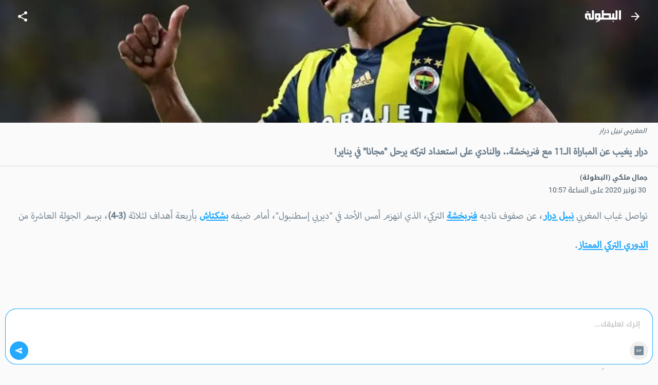

--- FILE ---
content_type: text/html; charset=utf-8
request_url: https://m.elbotola.com/article/2020-11-30-10-43-77.html
body_size: 21259
content:
<!DOCTYPE html><html lang="ar" dir="rtl"><head><meta charSet="utf-8"/><noscript><img height="1" width="1" style="display:none"
        src="https://www.facebook.com/tr?id=1442849565962117&ev=PageView&noscript=1"
        /></noscript><meta name="viewport" content="user-scalable=0, initial-scale=1.0, minimum-scale=1, width=device-width"/><title>درار يغيب عن المباراة الـ11 مع فنربخشة.. والنادي على استعداد لتركه يرحل &quot;مجانا&quot; في يناير! - البطولة</title><meta name="description" content="تواصل غياب المغربي نبيل درار، عن صفوف ناديه فنربخشة التركي، الذي انهزم أمس الأحد في &quot;ديربي إسطنبول&quot;، أمام ضيفه بشكتاش بأربعة أهداف لثلاثة (3-4)، برسم الجولة العاشرة من الدوري التركي الممتاز.وأصبح البا"/><meta property="fb:app_id" content="560212177337698"/><meta property="og:type" content="article"/><meta property="og:url" content="https://m.elbotola.com/article/2020-11-30-10-43-77.html"/><meta property="og:title" content="درار يغيب عن المباراة الـ11 مع فنربخشة.. والنادي على استعداد لتركه يرحل &quot;مجانا&quot; في يناير!"/><meta property="og:description" content="تواصل غياب المغربي نبيل درار، عن صفوف ناديه فنربخشة التركي، الذي انهزم أمس الأحد في &quot;ديربي إسطنبول&quot;، أمام ضيفه بشكتاش بأربعة أهداف لثلاثة (3-4)، برسم الجولة العاشرة من الدوري التركي الممتاز.وأصبح البا"/><meta property="og:image" content="https://images2.elbotola.com/article/5fc4ccd817709301014023e6_default.jpg"/><meta property="og:image:width" content="1000"/><meta property="og:image:height" content="563"/><meta property="og:locale" content="ar_AR"/><meta property="og:site_name" content="Elbotola"/><meta property="article:published_time" content="2020-11-30T10:57:53.000Z"/><meta property="article:modified_time" content="2020-11-30T12:03:18.000Z"/><meta property="article:author" content="Elbotola"/><meta property="article:section" content="المسابقة"/><meta property="article:tag" content="نبيل ضرار"/><meta property="article:tag" content="فناربخشة"/><meta property="article:tag" content="الدوري التركي الممتاز"/><meta property="article:tag" content="كلوب بروج"/><meta property="article:tag" content="الدوري البلجيكي - الدرجة الأولى"/><meta property="article:tag" content="المغرب"/><meta name="thumbnail" content="https://images2.elbotola.com/article/5fc4ccd817709301014023e6_thumb.jpg"/><meta name="twitter:card" content="summary_large_image"/><meta name="twitter:site" content="@elbotola"/><meta name="twitter:title" content="درار يغيب عن المباراة الـ11 مع فنربخشة.. والنادي على استعداد لتركه يرحل &quot;مجانا&quot; في يناير!"/><meta name="twitter:description" content="تواصل غياب المغربي نبيل درار، عن صفوف ناديه فنربخشة التركي، الذي انهزم أمس الأحد في &quot;ديربي إسطنبول&quot;، أمام ضيفه بشكتاش بأربعة أهداف لثلاثة (3-4)، برسم الجولة العاشرة من الدوري التركي الممتاز.وأصبح البا"/><meta name="twitter:image" content="https://images2.elbotola.com/article/5fc4ccd817709301014023e6_default.jpg"/><meta name="twitter:creator" content="@elbotola"/><link rel="alternate" href="android-app://com.elbotola/http/elbotola.com/article/5fc4ccd817709301014023e6"/><script type="application/ld+json">{"@context":"https://schema.org","@graph":[{"@type":"Organization","name":"Elbotola","url":"https://m.elbotola.com/","logo":{"@type":"ImageObject","url":"https://m.elbotola.com/static/images/botolalogo_blue.png","width":200,"height":200},"sameAs":["https://www.facebook.com/elbotola","https://twitter.com/elbotola","https://www.instagram.com/elbotola/","https://www.youtube.com/elbotola","https://www.tiktok.com/@elbotola"]},{"@type":"WebSite","name":"Elbotola","url":"https://m.elbotola.com/","potentialAction":{"@type":"SearchAction","target":"https://m.elbotola.com/search?q={search_term_string}","query-input":"required name=search_term_string"}},{"@type":"NewsArticle","headline":"درار يغيب عن المباراة الـ11 مع فنربخشة.. والنادي على استعداد لتركه يرحل \"مجانا\" في يناير!","description":"تواصل غياب المغربي نبيل درار، عن صفوف ناديه فنربخشة التركي، الذي انهزم أمس الأحد في \"ديربي إسطنبول\"، أمام ضيفه بشكتاش بأربعة أهداف لثلاثة (3-4)، برسم الجولة العاشرة من الدوري التركي الممتاز.وأصبح البا","articleBody":"تواصل غياب المغربي نبيل درار، عن صفوف ناديه فنربخشة التركي، الذي انهزم أمس الأحد في \"ديربي إسطنبول\"، أمام ضيفه بشكتاش بأربعة أهداف لثلاثة (3-4)، برسم الجولة العاشرة من الدوري التركي الممتاز.وأصبح البالغ 34 عاما، خارج حسابات المدرب \"إرول بولوت\"، كما أن النادي حاول بيعه في الصيف الماضي، لكنه لم يجد فريقا لشرائه، وهو ما أجبر فنربخشة على إبقائه، لكن تم استبعاده من الفريق الأول، ويكتفي بخوض تداريبه بشكل انفرادي. وغاب درار، عن جميع مباريات الفريق التركي هذا الموسم (11 مباراة)، وكان حاضرا على مقاعد البدلاء في لقاء واحد، في حين تم استبعاده من القائمة في جميع المباريات، البالغ عددها 10.وحسب تقارير إعلامية بلجيكية، فإن درار الذي ينتهي عقده مع فنربخشة في يونيو القادم، دخل في مفاوضات مع كلوب بروج، حيث من المنتظر أن يعود لفريقه السابق في يناير القادم، كما أن النادي التركي، مستعد للتخلي عنه \"مجانا\"، في حال توصله لاتفاق مع الفريق البلجيكي.تجدر الإشارة، إلى أن نبيل درار، سبق وأن جاور كلوب بروج لثلاثة مواسم ونصف الموسم، قبل الانتقال إلى نادي الإمارة موناكو، في يناير 2012، ومنه إلى فنربخشة في صيف 2017.","thumbnailUrl":["https://images2.elbotola.com/article/5fc4ccd817709301014023e6_thumb.jpg"],"wordCount":173,"url":"https://m.elbotola.com/article/2020-11-30-10-43-77.html","mainEntityOfPage":{"@type":"WebPage","@id":"https://m.elbotola.com/article/2020-11-30-10-43-77.html#webpage"},"image":{"@type":"ImageObject","url":"https://images2.elbotola.com/article/5fc4ccd817709301014023e6_default.jpg","width":1000,"height":563,"caption":"المغربي نبيل درار"},"datePublished":"2020-11-30T10:57:53.000Z","dateModified":"2020-11-30T12:03:18.000Z","isAccessibleForFree":true,"author":{"@type":"Person","name":"جمال ملكي (البطولة)"},"publisher":{"@type":"Organization","name":"Elbotola","logo":{"@type":"ImageObject","url":"https://images.elbotola.com/mobile/images/botolalogo_blue.png","width":200,"height":200},"sameAs":["https://www.facebook.com/elbotola","https://twitter.com/elbotola","https://www.instagram.com/elbotola/","https://www.youtube.com/elbotola","https://www.tiktok.com/@elbotola"]},"articleSection":"المسابقة","keywords":"نبيل ضرار, فناربخشة, الدوري التركي الممتاز, كلوب بروج, الدوري البلجيكي - الدرجة الأولى, المغرب","inLanguage":"ar","about":[{"@type":"Thing","name":"نبيل ضرار","url":"https://m.elbotola.com/analytics/player/5luvojyc3zk1h4pm0rfefuml1"},{"@type":"Thing","name":"فناربخشة","url":"https://m.elbotola.com/analytics/team/8lroq0cbhdxj8124qtxwrhvmm"},{"@type":"Thing","name":"الدوري التركي الممتاز","url":"https://m.elbotola.com/analytics/competition/482ofyysbdbeoxauk19yg7tdt"},{"@type":"Thing","name":"كلوب بروج","url":"https://m.elbotola.com/analytics/team/1oyb7oym5nwzny8vxf03szd2h"},{"@type":"Thing","name":"الدوري البلجيكي - الدرجة الأولى","url":"https://m.elbotola.com/analytics/competition/4zwgbb66rif2spcoeeol2motx"},{"@type":"Thing","name":"المغرب","url":"https://m.elbotola.com/analytics/team/avggs3u2b5cu8i1dnzknhth52"}],"spatialCoverage":{"@type":"Country","name":"المغرب"}},{"@type":"WebPage","@id":"https://m.elbotola.com/article/2020-11-30-10-43-77.html#webpage","url":"https://m.elbotola.com/article/2020-11-30-10-43-77.html","name":"درار يغيب عن المباراة الـ11 مع فنربخشة.. والنادي على استعداد لتركه يرحل \"مجانا\" في يناير!","description":"تواصل غياب المغربي نبيل درار، عن صفوف ناديه فنربخشة التركي، الذي انهزم أمس الأحد في \"ديربي إسطنبول\"، أمام ضيفه بشكتاش بأربعة أهداف لثلاثة (3-4)، برسم الجولة العاشرة من الدوري التركي الممتاز.وأصبح البا","inLanguage":"ar","isPartOf":{"@type":"WebSite","name":"Elbotola","url":"https://m.elbotola.com/"}},{"@type":"BreadcrumbList","itemListElement":[{"@type":"ListItem","position":1,"name":"Elbotola","item":"https://m.elbotola.com/"},{"@type":"ListItem","position":2,"name":"المسابقة","item":"https://m.elbotola.com/analytics/competition/482ofyysbdbeoxauk19yg7tdt"},{"@type":"ListItem","position":3,"name":"مقال","item":"https://m.elbotola.com/article/2020-11-30-10-43-77.html"}]}]}</script><link rel="preload" as="image" imageSrcSet="/_next/image/?url=https%3A%2F%2Fimages2.elbotola.com%2Farticle%2F5fc4ccd817709301014023e6_default.jpg&amp;w=640&amp;q=75 640w, /_next/image/?url=https%3A%2F%2Fimages2.elbotola.com%2Farticle%2F5fc4ccd817709301014023e6_default.jpg&amp;w=750&amp;q=75 750w, /_next/image/?url=https%3A%2F%2Fimages2.elbotola.com%2Farticle%2F5fc4ccd817709301014023e6_default.jpg&amp;w=828&amp;q=75 828w, /_next/image/?url=https%3A%2F%2Fimages2.elbotola.com%2Farticle%2F5fc4ccd817709301014023e6_default.jpg&amp;w=1080&amp;q=75 1080w, /_next/image/?url=https%3A%2F%2Fimages2.elbotola.com%2Farticle%2F5fc4ccd817709301014023e6_default.jpg&amp;w=1200&amp;q=75 1200w, /_next/image/?url=https%3A%2F%2Fimages2.elbotola.com%2Farticle%2F5fc4ccd817709301014023e6_default.jpg&amp;w=1920&amp;q=75 1920w, /_next/image/?url=https%3A%2F%2Fimages2.elbotola.com%2Farticle%2F5fc4ccd817709301014023e6_default.jpg&amp;w=2048&amp;q=75 2048w, /_next/image/?url=https%3A%2F%2Fimages2.elbotola.com%2Farticle%2F5fc4ccd817709301014023e6_default.jpg&amp;w=3840&amp;q=75 3840w" imageSizes="100vw" fetchpriority="high"/><script type="text/javascript">
                  var googletag = googletag || {};
                  googletag.cmd = googletag.cmd || [];
                  googletag.cmd.push(function() {
                    try{
                      googletag.pubads().setTargeting('lang', 'ar');
                      const slot = googletag.defineSlot('/49167324/Web_Mobile_300x250_top', [[300,250]] , 'Web_Mobile_300x250_top_0');
              if(slot){
                slot.addService(googletag.pubads());              }
                      googletag.pubads().enableSingleRequest();
                      googletag.enableServices();
                      googletag.pubads().collapseEmptyDivs();
                      googletag.display(slot);
                    }catch(err){
                      console.error(err)
                    }
                  })
              </script><script type="text/javascript">
                  var googletag = googletag || {};
                  googletag.cmd = googletag.cmd || [];
                  googletag.cmd.push(function() {
                    try{
                      googletag.pubads().setTargeting('lang', 'ar');
                      const slot = googletag.defineSlot('/49167324/Native_Whatsapp_CTA', ["fluid"] , 'div-gpt-ad-1701349224082-0');
              if(slot){
                slot.addService(googletag.pubads());              }
                      googletag.pubads().enableSingleRequest();
                      googletag.enableServices();
                      googletag.pubads().collapseEmptyDivs();
                      googletag.display(slot);
                    }catch(err){
                      console.error(err)
                    }
                  })
              </script><script type="text/javascript">
                  var googletag = googletag || {};
                  googletag.cmd = googletag.cmd || [];
                  googletag.cmd.push(function() {
                    try{
                      googletag.pubads().setTargeting('lang', 'ar');
                      const slot = googletag.defineOutOfPageSlot('/49167324/Web_mobile_1x1_inread', 'Web_mobile_1x1_inread_1');              if(slot){                slot.addService(googletag.pubads());              }
                      googletag.pubads().enableSingleRequest();
                      googletag.enableServices();
                      googletag.pubads().collapseEmptyDivs();
                      googletag.display(slot);
                    }catch(err){
                      console.error(err)
                    }
                  })
              </script><script type="text/javascript">
                  var googletag = googletag || {};
                  googletag.cmd = googletag.cmd || [];
                  googletag.cmd.push(function() {
                    try{
                      googletag.pubads().setTargeting('lang', 'ar');
                      const slot = googletag.defineSlot('/49167324/Web_Mobile_300x250_bottom', [[300,250],[320,50],[320,100],[336,280],[300,600]] , 'Web_Mobile_300x250_bottom-8_4');
              if(slot){
                slot.addService(googletag.pubads());              }
                      googletag.pubads().enableSingleRequest();
                      googletag.enableServices();
                      googletag.pubads().collapseEmptyDivs();
                      googletag.display(slot);
                    }catch(err){
                      console.error(err)
                    }
                  })
              </script><script type="text/javascript">
                  var googletag = googletag || {};
                  googletag.cmd = googletag.cmd || [];
                  googletag.cmd.push(function() {
                    try{
                      googletag.pubads().setTargeting('lang', 'ar');
                      const slot = googletag.defineSlot('/49167324/Web_Mobile_300x250_bottom', [[300,250],[320,50],[320,100],[336,280],[300,600]] , 'Web_Mobile_300x250_bottom-8_8');
              if(slot){
                slot.addService(googletag.pubads());              }
                      googletag.pubads().enableSingleRequest();
                      googletag.enableServices();
                      googletag.pubads().collapseEmptyDivs();
                      googletag.display(slot);
                    }catch(err){
                      console.error(err)
                    }
                  })
              </script><script type="text/javascript">
                  var googletag = googletag || {};
                  googletag.cmd = googletag.cmd || [];
                  googletag.cmd.push(function() {
                    try{
                      googletag.pubads().setTargeting('lang', 'ar');
                      const slot = googletag.defineSlot('/49167324/Web_Mobile_300x250_top', [[300,250]] , 'Web_Mobile_300x250_top_0');
              if(slot){
                slot.addService(googletag.pubads());              }
                      googletag.pubads().enableSingleRequest();
                      googletag.enableServices();
                      googletag.pubads().collapseEmptyDivs();
                      googletag.display(slot);
                    }catch(err){
                      console.error(err)
                    }
                  })
              </script><script type="text/javascript">
                  var googletag = googletag || {};
                  googletag.cmd = googletag.cmd || [];
                  googletag.cmd.push(function() {
                    try{
                      googletag.pubads().setTargeting('lang', 'ar');
                      const slot = googletag.defineSlot('/49167324/Web_Mobile_300x250_bottom', [[300,250],[320,50],[320,100],[336,280],[300,600]] , 'Web_Mobile_300x250_bottom-8_4');
              if(slot){
                slot.addService(googletag.pubads());              }
                      googletag.pubads().enableSingleRequest();
                      googletag.enableServices();
                      googletag.pubads().collapseEmptyDivs();
                      googletag.display(slot);
                    }catch(err){
                      console.error(err)
                    }
                  })
              </script><script type="text/javascript">
                  var googletag = googletag || {};
                  googletag.cmd = googletag.cmd || [];
                  googletag.cmd.push(function() {
                    try{
                      googletag.pubads().setTargeting('lang', 'ar');
                      const slot = googletag.defineSlot('/49167324/Web_Mobile_300x250_bottom', [[300,250],[320,50],[320,100],[336,280],[300,600]] , 'Web_Mobile_300x250_bottom-8_8');
              if(slot){
                slot.addService(googletag.pubads());              }
                      googletag.pubads().enableSingleRequest();
                      googletag.enableServices();
                      googletag.pubads().collapseEmptyDivs();
                      googletag.display(slot);
                    }catch(err){
                      console.error(err)
                    }
                  })
              </script><script type="text/javascript">
                  var googletag = googletag || {};
                  googletag.cmd = googletag.cmd || [];
                  googletag.cmd.push(function() {
                    try{
                      googletag.pubads().setTargeting('lang', 'ar');
                      const slot = googletag.defineOutOfPageSlot('/49167324/web_mobile_interstitiel', 'interstitiel-1');              if(slot){                slot.addService(googletag.pubads());              }
                      googletag.pubads().enableSingleRequest();
                      googletag.enableServices();
                      googletag.pubads().collapseEmptyDivs();
                      googletag.display(slot);
                    }catch(err){
                      console.error(err)
                    }
                  })
              </script><script type="text/javascript">
                  var googletag = googletag || {};
                  googletag.cmd = googletag.cmd || [];
                  googletag.cmd.push(function() {
                    try{
                      googletag.pubads().setTargeting('lang', 'ar');
                      const slot = googletag.defineOutOfPageSlot('/49167324/web_mobile_interstitial_backup', 'interstitiel-2');              if(slot){                slot.addService(googletag.pubads());              }
                      googletag.pubads().enableSingleRequest();
                      googletag.enableServices();
                      googletag.pubads().collapseEmptyDivs();
                      googletag.display(slot);
                    }catch(err){
                      console.error(err)
                    }
                  })
              </script><script type="text/javascript">
                  var googletag = googletag || {};
                  googletag.cmd = googletag.cmd || [];
                  googletag.cmd.push(function() {
                    try{
                      googletag.pubads().setTargeting('lang', 'ar');
                      const slot = googletag.defineOutOfPageSlot('/49167324/web_mobile_takeover', 'mobileTakeover');              if(slot){                slot.addService(googletag.pubads());              }
                      googletag.pubads().enableSingleRequest();
                      googletag.enableServices();
                      googletag.pubads().collapseEmptyDivs();
                      googletag.display(slot);
                    }catch(err){
                      console.error(err)
                    }
                  })
              </script><script type="text/javascript">
                  var googletag = googletag || {};
                  googletag.cmd = googletag.cmd || [];
                  googletag.cmd.push(function() {
                    try{
                      googletag.pubads().setTargeting('lang', 'ar');
                      const slot = googletag.defineOutOfPageSlot('/49167324/web_mobile_oop3', googletag.enums.OutOfPageFormat.INTERSTITIAL);
              if(slot){
                slot.addService(googletag.pubads());
              }
              
                      googletag.pubads().enableSingleRequest();
                      googletag.enableServices();
                      googletag.pubads().collapseEmptyDivs();
                      googletag.display(slot);
                    }catch(err){
                      console.error(err)
                    }
                  })
              </script><meta name="next-head-count" content="47"/><meta charSet="utf-8"/><style data-emotion="ar-global wvi8b4">html{-webkit-font-smoothing:antialiased;-moz-osx-font-smoothing:grayscale;box-sizing:border-box;-webkit-text-size-adjust:100%;}*,*::before,*::after{box-sizing:inherit;}strong,b{font-weight:700;}body{margin:0;color:#697C8B;font-family:Roboto,Droid Arabic Kufi,Helvetica,sans-serif;font-weight:400;font-size:1rem;line-height:1.5;background-color:#fafafa;}@media print{body{background-color:#fff;}}body::backdrop{background-color:#fafafa;}</style><style data-emotion="ar 320tny i6s8oy jfrv0j vubbuv 7b66sr jufj3o 1hy9t21 1deacqj gajhq5 1bmkc20 119ozd9 1xvf99n x2xrll iwagrn tv8fnd vicic1 9vbw5n 17zvhvr dochoe hbj087 46zc5a hb3vca 1wrddp3 18d3cy2 11g9kr1 1jo7xl0 9lsbhd 1bgg3fg dmnb0p 1bqfnco rhhts8 1iqro9h 1t0k08g">.ar-320tny{background-color:#fff;color:#697C8B;-webkit-transition:box-shadow 300ms cubic-bezier(0.4, 0, 0.2, 1) 0ms;transition:box-shadow 300ms cubic-bezier(0.4, 0, 0.2, 1) 0ms;box-shadow:none;background-image:unset;display:-webkit-box;display:-webkit-flex;display:-ms-flexbox;display:flex;-webkit-flex-direction:column;-ms-flex-direction:column;flex-direction:column;width:100%;box-sizing:border-box;-webkit-flex-shrink:0;-ms-flex-negative:0;flex-shrink:0;position:fixed;z-index:1100;top:0;right:auto;left:0;background-color:#25A9FE;color:#FFF;-webkit-transition:0.7s background ease;transition:0.7s background ease;background:transparent;}@media print{.ar-320tny{position:absolute;}}.ar-i6s8oy{position:relative;display:-webkit-box;display:-webkit-flex;display:-ms-flexbox;display:flex;-webkit-align-items:center;-webkit-box-align:center;-ms-flex-align:center;align-items:center;padding-right:16px;padding-left:16px;min-height:56px;}@media (min-width:600px){.ar-i6s8oy{padding-right:24px;padding-left:24px;}}@media (min-width:0px){@media (orientation: landscape){.ar-i6s8oy{min-height:48px;}}}@media (min-width:600px){.ar-i6s8oy{min-height:64px;}}.ar-jfrv0j{display:-webkit-inline-box;display:-webkit-inline-flex;display:-ms-inline-flexbox;display:inline-flex;-webkit-align-items:center;-webkit-box-align:center;-ms-flex-align:center;align-items:center;-webkit-box-pack:center;-ms-flex-pack:center;-webkit-justify-content:center;justify-content:center;position:relative;box-sizing:border-box;-webkit-tap-highlight-color:transparent;background-color:transparent;outline:0;border:0;margin:0;border-radius:0;padding:0;cursor:pointer;-webkit-user-select:none;-moz-user-select:none;-ms-user-select:none;user-select:none;vertical-align:middle;-moz-appearance:none;-webkit-appearance:none;-webkit-text-decoration:none;text-decoration:none;color:inherit;text-align:center;-webkit-flex:0 0 auto;-ms-flex:0 0 auto;flex:0 0 auto;font-size:1.5rem;padding:8px;border-radius:50%;overflow:visible;color:rgba(0, 0, 0, 0.54);-webkit-transition:background-color 150ms cubic-bezier(0.4, 0, 0.2, 1) 0ms;transition:background-color 150ms cubic-bezier(0.4, 0, 0.2, 1) 0ms;color:inherit;margin-left:8px;}.ar-jfrv0j::-moz-focus-inner{border-style:none;}.ar-jfrv0j.Mui-disabled{pointer-events:none;cursor:default;}@media print{.ar-jfrv0j{-webkit-print-color-adjust:exact;color-adjust:exact;}}.ar-jfrv0j:hover{background-color:rgba(0, 0, 0, 0.04);}@media (hover: none){.ar-jfrv0j:hover{background-color:transparent;}}.ar-jfrv0j.Mui-disabled{background-color:transparent;color:rgba(0, 0, 0, 0.26);}.ar-jfrv0j img{max-width:21px;}.ar-vubbuv{-webkit-user-select:none;-moz-user-select:none;-ms-user-select:none;user-select:none;width:1em;height:1em;display:inline-block;fill:currentColor;-webkit-flex-shrink:0;-ms-flex-negative:0;flex-shrink:0;-webkit-transition:fill 200ms cubic-bezier(0.4, 0, 0.2, 1) 0ms;transition:fill 200ms cubic-bezier(0.4, 0, 0.2, 1) 0ms;font-size:1.5rem;}.ar-7b66sr{-webkit-box-flex:1;-webkit-flex-grow:1;-ms-flex-positive:1;flex-grow:1;display:-webkit-box;display:-webkit-flex;display:-ms-flexbox;display:flex;}.ar-jufj3o{position:relative;display:-webkit-box;display:-webkit-flex;display:-ms-flexbox;display:flex;-webkit-align-items:center;-webkit-box-align:center;-ms-flex-align:center;align-items:center;-webkit-box-pack:center;-ms-flex-pack:center;-webkit-justify-content:center;justify-content:center;-webkit-flex-shrink:0;-ms-flex-negative:0;flex-shrink:0;width:40px;height:40px;font-family:Roboto,Droid Arabic Kufi,Helvetica,sans-serif;font-size:1.25rem;line-height:1;border-radius:0;overflow:hidden;-webkit-user-select:none;-moz-user-select:none;-ms-user-select:none;user-select:none;width:70px;}.ar-jufj3o img{object-fit:contain;}.ar-1hy9t21{width:100%;height:100%;text-align:center;object-fit:cover;color:transparent;text-indent:10000px;}.ar-1deacqj{display:-webkit-inline-box;display:-webkit-inline-flex;display:-ms-inline-flexbox;display:inline-flex;-webkit-align-items:center;-webkit-box-align:center;-ms-flex-align:center;align-items:center;-webkit-box-pack:center;-ms-flex-pack:center;-webkit-justify-content:center;justify-content:center;position:relative;box-sizing:border-box;-webkit-tap-highlight-color:transparent;background-color:transparent;outline:0;border:0;margin:0;border-radius:0;padding:0;cursor:pointer;-webkit-user-select:none;-moz-user-select:none;-ms-user-select:none;user-select:none;vertical-align:middle;-moz-appearance:none;-webkit-appearance:none;-webkit-text-decoration:none;text-decoration:none;color:inherit;text-align:center;-webkit-flex:0 0 auto;-ms-flex:0 0 auto;flex:0 0 auto;font-size:1.5rem;padding:8px;border-radius:50%;overflow:visible;color:rgba(0, 0, 0, 0.54);-webkit-transition:background-color 150ms cubic-bezier(0.4, 0, 0.2, 1) 0ms;transition:background-color 150ms cubic-bezier(0.4, 0, 0.2, 1) 0ms;color:inherit;}.ar-1deacqj::-moz-focus-inner{border-style:none;}.ar-1deacqj.Mui-disabled{pointer-events:none;cursor:default;}@media print{.ar-1deacqj{-webkit-print-color-adjust:exact;color-adjust:exact;}}.ar-1deacqj:hover{background-color:rgba(0, 0, 0, 0.04);}@media (hover: none){.ar-1deacqj:hover{background-color:transparent;}}.ar-1deacqj.Mui-disabled{background-color:transparent;color:rgba(0, 0, 0, 0.26);}.ar-gajhq5{padding-right:16px;padding-left:16px;}.ar-1bmkc20{margin:0.5em;font-style:italic;color:#4d5c69;font-size:0.8rem;}.ar-119ozd9{margin:0;font-size:1.73rem;line-height:130%;font-size:1.56rem!important;font-family:'Myriad','Droid Arabic Kufi','Helvetica',sans-serif;}.ar-1xvf99n img{width:"100%",;}.ar-x2xrll{color:rgb(149, 165, 177);font-size:90%;margin:12px 20px;font-weight:400;}.ar-iwagrn{display:inline-block;vertical-align:middle;color:#4D5C69;margin-top:5px;margin-right:3px;font-size:14px;}.ar-tv8fnd{margin-bottom:12px;text-align:center;}.ar-tv8fnd iframe{display:block;margin:0 auto;}.ar-vicic1{margin-bottom:12px;font-size:1.56rem!important;font-family:'Myriad','Droid Arabic Kufi','Helvetica',sans-serif;}.ar-vicic1 img{width:100%;}.ar-vicic1 >ul{padding:0px 40px 0px 20px;}.ar-vicic1 >ul li{margin-bottom:20px;}.ar-vicic1 >p{color:#697C8B;margin:0;padding:0 20px;margin-bottom:2.5rem;line-height:230%;}.ar-vicic1 >p a{-webkit-text-decoration:underline;text-decoration:underline;color:#25A9FE;}.ar-9vbw5n{padding-right:8px;padding-left:8px;padding-top:16px;padding-bottom:16px;}.ar-17zvhvr{padding:2%;margin:0 2%;border-bottom:1px solid rgba(0, 0, 0, 0.12);font-size:0.9rem;}.ar-dochoe{color:#cacdd6;margin-right:5px;}.ar-hbj087{background-color:#fff;color:#697C8B;-webkit-transition:box-shadow 300ms cubic-bezier(0.4, 0, 0.2, 1) 0ms;transition:box-shadow 300ms cubic-bezier(0.4, 0, 0.2, 1) 0ms;border-radius:4px;box-shadow:0 4px 9px 0 rgb(23 28 33 / 6%);background-image:unset;overflow:hidden;border:1px solid #EBEBEB;}.ar-46zc5a{display:-webkit-box;display:-webkit-flex;display:-ms-flexbox;display:flex;-webkit-flex-direction:row;-ms-flex-direction:row;flex-direction:row;-webkit-align-content:flex-start;-ms-flex-line-pack:start;align-content:flex-start;-webkit-align-items:top;-webkit-box-align:top;-ms-flex-align:top;align-items:top;}.ar-hb3vca{display:block;-webkit-background-size:cover;background-size:cover;background-repeat:no-repeat;-webkit-background-position:center;background-position:center;width:30vw;min-width:112px;min-height:112px;position:relative;}.ar-hb3vca:before{content:"";position:absolute;top:0;right:0;width:100%;height:100%;background-image:linear-gradient(
          0deg,
          rgba(0, 0, 0, 0.3) 0%,
          rgba(0, 0, 0, 0.3) 58%
        );opacity:1;height:calc((35vw / 4) * 3.4);min-width:112px;min-height:95px;}.ar-1wrddp3{-webkit-user-select:none;-moz-user-select:none;-ms-user-select:none;user-select:none;width:1em;height:1em;display:inline-block;fill:currentColor;-webkit-flex-shrink:0;-ms-flex-negative:0;flex-shrink:0;-webkit-transition:fill 200ms cubic-bezier(0.4, 0, 0.2, 1) 0ms;transition:fill 200ms cubic-bezier(0.4, 0, 0.2, 1) 0ms;font-size:1.5rem;position:absolute;top:calc(50% - 18.5px);right:calc(50% - 16px);font-size:32px;color:#fff;z-index:10;}.ar-18d3cy2{padding:16px;width:70vw;padding:12px;background:linear-gradient(90deg, rgba(255, 255, 255, 0.00) 0%, #EFEFEF 100%);}.ar-18d3cy2:last-child{padding-bottom:24px;}.ar-18d3cy2:last-child{padding-bottom:8px;}.ar-11g9kr1{-webkit-text-decoration:none;text-decoration:none;}.ar-1jo7xl0{margin:0;font-family:Roboto,Droid Arabic Kufi,Helvetica,sans-serif;font-weight:400;font-size:1rem;line-height:1.5;margin-bottom:0.35em;height:3.2rem;overflow:hidden;line-height:180%;margin-bottom:20px;font-size:0.85rem;-webkit-text-decoration:none;text-decoration:none;color:#697C8B;display:block;}.ar-9lsbhd{display:-webkit-box;display:-webkit-flex;display:-ms-flexbox;display:flex;-webkit-box-flex-wrap:wrap;-webkit-flex-wrap:wrap;-ms-flex-wrap:wrap;flex-wrap:wrap;-webkit-align-content:flex-start;-ms-flex-line-pack:start;align-content:flex-start;-webkit-box-pack:justify;-webkit-justify-content:space-between;justify-content:space-between;-webkit-align-items:center;-webkit-box-align:center;-ms-flex-align:center;align-items:center;}.ar-1bgg3fg{-webkit-text-decoration:none;text-decoration:none;display:-webkit-box;display:-webkit-flex;display:-ms-flexbox;display:flex;-webkit-box-flex-wrap:wrap;-webkit-flex-wrap:wrap;-ms-flex-wrap:wrap;flex-wrap:wrap;-webkit-align-content:flex-start;-ms-flex-line-pack:start;align-content:flex-start;-webkit-align-items:center;-webkit-box-align:center;-ms-flex-align:center;align-items:center;}.ar-dmnb0p{position:relative;display:-webkit-box;display:-webkit-flex;display:-ms-flexbox;display:flex;-webkit-align-items:center;-webkit-box-align:center;-ms-flex-align:center;align-items:center;-webkit-box-pack:center;-ms-flex-pack:center;-webkit-justify-content:center;justify-content:center;-webkit-flex-shrink:0;-ms-flex-negative:0;flex-shrink:0;width:40px;height:40px;font-family:Roboto,Droid Arabic Kufi,Helvetica,sans-serif;font-size:1.25rem;line-height:1;border-radius:50%;overflow:hidden;-webkit-user-select:none;-moz-user-select:none;-ms-user-select:none;user-select:none;width:16px;height:16px;margin-left:4px;border-radius:0;}.ar-1bqfnco{margin:0;font-family:Roboto,Droid Arabic Kufi,Helvetica,sans-serif;font-weight:400;font-size:0.75rem;line-height:1.66;max-width:35vw;white-space:nowrap;overflow:hidden;text-overflow:ellipsis;font-size:0.6rem;-webkit-text-decoration:none;text-decoration:none;color:#697C8B;}.ar-rhhts8{display:-webkit-box;display:-webkit-flex;display:-ms-flexbox;display:flex;-webkit-box-flex-wrap:wrap;-webkit-flex-wrap:wrap;-ms-flex-wrap:wrap;flex-wrap:wrap;-webkit-align-content:flex-start;-ms-flex-line-pack:start;align-content:flex-start;-webkit-align-items:center;-webkit-box-align:center;-ms-flex-align:center;align-items:center;}.ar-1iqro9h{-webkit-user-select:none;-moz-user-select:none;-ms-user-select:none;user-select:none;width:1em;height:1em;display:inline-block;fill:currentColor;-webkit-flex-shrink:0;-ms-flex-negative:0;flex-shrink:0;-webkit-transition:fill 200ms cubic-bezier(0.4, 0, 0.2, 1) 0ms;transition:fill 200ms cubic-bezier(0.4, 0, 0.2, 1) 0ms;font-size:1.5rem;width:16px;height:16px;margin-left:4px;color:#697C8B;}.ar-1t0k08g{margin:0;font-family:Roboto,Droid Arabic Kufi,Helvetica,sans-serif;font-weight:400;font-size:0.75rem;line-height:1.66;max-width:6rem;white-space:nowrap;overflow:hidden;text-overflow:ellipsis;font-size:.60rem;color:#697C8B;}</style><meta name="ahrefs-site-verification" content="3c29bbf30fb005fd8af5c7764f6510f2dd9c1b67a1ddd8748c7fa5f9ef57a7a3"/><meta http-equiv="x-dns-prefetch-control" content="on"/><link rel="dns-prefetch" href="//images2.elbotola.com/"/><link rel="dns-prefetch" href="//images.elbotola.com/"/><link rel="dns-prefetch" href="//securepubads.g.doubleclick.net"/><link rel="dns-prefetch" href="//googletagmanager.com"/><link rel="dns-prefetch" href="//connect.facebook.net"/><link rel="dns-prefetch" href="//facebook.com"/><link rel="canonical" href="https://m.elbotola.com/article/2020-11-30-10-43-77.html"/><meta name="robots" content="max-image-preview:large"/><meta name="mobile-web-app-capable" content="yes"/><meta http-equiv="content-type" content="text/html; charset=utf-8"/><meta name="CATEGORY" content="Sports"/><meta name="LANGUAGE" content="ar"/><meta name="google-site-verification" content="1wTr3OGW9O9ldHsVjCQo6T989Au5fw8uQqT0eOb-51c"/><meta name="HandheldFriendly" content="true"/><meta name="format-detection" content="telephone=no"/><meta name="apple-mobile-web-app-status-bar-style" content="black"/><meta name="apple-mobile-web-app-capable" content="yes"/><meta name="google-play-app" content="app-id=com.elbotola&amp;referrer=utm_source%3Dmobile_web%26utm_content%3Dbanner"/><meta name="apple-itunes-app" content="app-id=1187995039"/><meta name="google-signin-client_id" content="175474573547-a8nhs62kf9c3pto8n6d30u8qsu1tlont.apps.googleusercontent.com"/><link rel="manifest" href="/manifest.json"/><link rel="shortcut icon" type="image/x-icon" href="/favicon.ico"/><noscript id="jss-insertion-point"></noscript><meta name="theme-color" content="#25A9FE"/><script id="google-analytics-stream-id" async="" strategy="afterInteractive" src="https://www.googletagmanager.com/gtag/js?id=G-RTFJ0RMC8T"></script><script id="google-analytics">
            window.dataLayer = window.dataLayer || [];
            function gtag(){dataLayer.push(arguments)}
            gtag('js', new Date());
            gtag('config', 'G-RTFJ0RMC8T');
              </script><link data-next-font="" rel="preconnect" href="/" crossorigin="anonymous"/><link rel="preload" href="/_next/static/css/1cc740b603b9aa5e.css" as="style"/><link rel="stylesheet" href="/_next/static/css/1cc740b603b9aa5e.css" data-n-g=""/><noscript data-n-css=""></noscript><script defer="" nomodule="" src="/_next/static/chunks/polyfills-78c92fac7aa8fdd8.js"></script><script src="/_next/static/chunks/webpack-2fcd9b2ee9155298.js" defer=""></script><script src="/_next/static/chunks/framework-361fc3dc31722e91.js" defer=""></script><script src="/_next/static/chunks/main-ee9d6bd361a800f8.js" defer=""></script><script src="/_next/static/chunks/pages/_app-e1c07798da9cf54b.js" defer=""></script><script src="/_next/static/chunks/8555-da5f9e227c573fcf.js" defer=""></script><script src="/_next/static/chunks/7542-7d476d9b78fc80ff.js" defer=""></script><script src="/_next/static/chunks/6913-1d276df47d6fd9db.js" defer=""></script><script src="/_next/static/chunks/5660-0719b96bd57264f4.js" defer=""></script><script src="/_next/static/chunks/9571-51efa35a1145a55a.js" defer=""></script><script src="/_next/static/chunks/9656-73af96c4945817fc.js" defer=""></script><script src="/_next/static/chunks/5881-37686357e17d9f21.js" defer=""></script><script src="/_next/static/chunks/2388-ac70c8e9767517c5.js" defer=""></script><script src="/_next/static/chunks/7852-b9681b5aca89d957.js" defer=""></script><script src="/_next/static/chunks/5214-b2c40723f9eaa93c.js" defer=""></script><script src="/_next/static/chunks/pages/article/%5Bslug%5D-4020c741d71f8e99.js" defer=""></script><script src="/_next/static/UwpwUrXBDWpMnzh9d8Lnz/_buildManifest.js" defer=""></script><script src="/_next/static/UwpwUrXBDWpMnzh9d8Lnz/_ssgManifest.js" defer=""></script><style id="jss-server-side"></style></head><body dir="rtl"><div id="__next"><style>
    #nprogress {
      pointer-events: none;
    }
    #nprogress .bar {
      background: #FFF;
      position: fixed;
      z-index: 9999;
      top: 0;
      left: 0;
      width: 100%;
      height: 3px;
    }
    #nprogress .peg {
      display: block;
      position: absolute;
      right: 0px;
      width: 100px;
      height: 100%;
      box-shadow: 0 0 10px #FFF, 0 0 5px #FFF;
      opacity: 1;
      -webkit-transform: rotate(3deg) translate(0px, -4px);
      -ms-transform: rotate(3deg) translate(0px, -4px);
      transform: rotate(3deg) translate(0px, -4px);
    }
    #nprogress .spinner {
      display: block;
      position: fixed;
      z-index: 1031;
      top: 15px;
      right: 15px;
    }
    #nprogress .spinner-icon {
      width: 18px;
      height: 18px;
      box-sizing: border-box;
      border: solid 2px transparent;
      border-top-color: #FFF;
      border-left-color: #FFF;
      border-radius: 50%;
      -webkit-animation: nprogresss-spinner 400ms linear infinite;
      animation: nprogress-spinner 400ms linear infinite;
    }
    .nprogress-custom-parent {
      overflow: hidden;
      position: relative;
    }
    .nprogress-custom-parent #nprogress .spinner,
    .nprogress-custom-parent #nprogress .bar {
      position: absolute;
    }
    @-webkit-keyframes nprogress-spinner {
      0% {
        -webkit-transform: rotate(0deg);
      }
      100% {
        -webkit-transform: rotate(360deg);
      }
    }
    @keyframes nprogress-spinner {
      0% {
        transform: rotate(0deg);
      }
      100% {
        transform: rotate(360deg);
      }
    }
  </style><div id="dfp_selector"><header class="MuiPaper-root MuiPaper-elevation MuiPaper-elevation4 MuiAppBar-root MuiAppBar-colorPrimary MuiAppBar-positionFixed mui-fixed ar-320tny" iscolored="0"><div class="MuiToolbar-root MuiToolbar-gutters MuiToolbar-regular ar-i6s8oy"><button class="MuiButtonBase-root MuiIconButton-root MuiIconButton-colorInherit MuiIconButton-sizeMedium ar-jfrv0j" tabindex="0" type="button" aria-label="menu"><svg class="MuiSvgIcon-root MuiSvgIcon-fontSizeMedium ar-vubbuv" focusable="false" aria-hidden="true" viewBox="0 0 24 24" data-testid="ArrowForwardIcon"><path d="m12 4-1.41 1.41L16.17 11H4v2h12.17l-5.58 5.59L12 20l8-8z"></path></svg></button><div class="MuiBox-root ar-7b66sr"><a href="/"><div class="MuiAvatar-root MuiAvatar-square ar-jufj3o"><img alt="Elbotola Logo" src="//images.elbotola.com/mobile//images/svg/elbotola_ar.svg?v=3" class="MuiAvatar-img ar-1hy9t21"/></div></a></div><div><button class="MuiButtonBase-root MuiIconButton-root MuiIconButton-colorInherit MuiIconButton-sizeMedium ar-1deacqj" tabindex="0" type="button" aria-label="sharebtn"><svg class="MuiSvgIcon-root MuiSvgIcon-fontSizeMedium ar-vubbuv" focusable="false" aria-hidden="true" viewBox="0 0 24 24" data-testid="ShareIcon"><path d="M18 16.08c-.76 0-1.44.3-1.96.77L8.91 12.7c.05-.23.09-.46.09-.7s-.04-.47-.09-.7l7.05-4.11c.54.5 1.25.81 2.04.81 1.66 0 3-1.34 3-3s-1.34-3-3-3-3 1.34-3 3c0 .24.04.47.09.7L8.04 9.81C7.5 9.31 6.79 9 6 9c-1.66 0-3 1.34-3 3s1.34 3 3 3c.79 0 1.5-.31 2.04-.81l7.12 4.16c-.05.21-.08.43-.08.65 0 1.61 1.31 2.92 2.92 2.92 1.61 0 2.92-1.31 2.92-2.92s-1.31-2.92-2.92-2.92z"></path></svg></button></div></div></header><article class="article-content"><div><div style="position:relative;width:100%;min-height:239px"><img alt="درار يغيب عن المباراة الـ11 مع فنربخشة.. والنادي على استعداد لتركه يرحل &quot;مجانا&quot; في يناير!" fetchpriority="high" decoding="async" data-nimg="fill" style="position:absolute;height:100%;width:100%;left:0;top:0;right:0;bottom:0;object-fit:cover;color:transparent" sizes="100vw" srcSet="/_next/image/?url=https%3A%2F%2Fimages2.elbotola.com%2Farticle%2F5fc4ccd817709301014023e6_default.jpg&amp;w=640&amp;q=75 640w, /_next/image/?url=https%3A%2F%2Fimages2.elbotola.com%2Farticle%2F5fc4ccd817709301014023e6_default.jpg&amp;w=750&amp;q=75 750w, /_next/image/?url=https%3A%2F%2Fimages2.elbotola.com%2Farticle%2F5fc4ccd817709301014023e6_default.jpg&amp;w=828&amp;q=75 828w, /_next/image/?url=https%3A%2F%2Fimages2.elbotola.com%2Farticle%2F5fc4ccd817709301014023e6_default.jpg&amp;w=1080&amp;q=75 1080w, /_next/image/?url=https%3A%2F%2Fimages2.elbotola.com%2Farticle%2F5fc4ccd817709301014023e6_default.jpg&amp;w=1200&amp;q=75 1200w, /_next/image/?url=https%3A%2F%2Fimages2.elbotola.com%2Farticle%2F5fc4ccd817709301014023e6_default.jpg&amp;w=1920&amp;q=75 1920w, /_next/image/?url=https%3A%2F%2Fimages2.elbotola.com%2Farticle%2F5fc4ccd817709301014023e6_default.jpg&amp;w=2048&amp;q=75 2048w, /_next/image/?url=https%3A%2F%2Fimages2.elbotola.com%2Farticle%2F5fc4ccd817709301014023e6_default.jpg&amp;w=3840&amp;q=75 3840w" src="/_next/image/?url=https%3A%2F%2Fimages2.elbotola.com%2Farticle%2F5fc4ccd817709301014023e6_default.jpg&amp;w=3840&amp;q=75"/></div><div class="MuiBox-root ar-gajhq5"><p class="ar-1bmkc20">المغربي نبيل درار</p></div><div class="js-content" style="width:100%;margin:0 auto;position:relative"><div style="padding:10px 20px;border-bottom:1px solid rgba(0, 0, 0, 0.12)"><h1 title="درار يغيب عن المباراة الـ11 مع فنربخشة.. والنادي على استعداد لتركه يرحل &quot;مجانا&quot; في يناير!" class="ar-119ozd9">درار يغيب عن المباراة الـ11 مع فنربخشة.. والنادي على استعداد لتركه يرحل &quot;مجانا&quot; في يناير!</h1></div><div class="MuiBox-root ar-1xvf99n"><div class="timezone time MuiBox-root ar-x2xrll"><div style="font-size:13px;color:#4D5C69;font-weight:600"><span>جمال ملكي (البطولة)</span></div><div><span class="ar-iwagrn">30 نونبر 2020</span><span class="ar-iwagrn">على الساعة</span><span class="ar-iwagrn">10:57</span></div></div><div id="Web_Mobile_300x250_top_0" style="margin-top:10px;margin-bottom:10px" class="ar-tv8fnd"></div><div class="MuiBox-root ar-vicic1"><p>تواصل غياب المغربي <strong><a class="article_tag" href="/analytics/player/5luvojyc3zk1h4pm0rfefuml1/" data-name="data-name">نبيل درار</a></strong>، عن صفوف ناديه <strong><a class="article_tag" href="/analytics/team/8lroq0cbhdxj8124qtxwrhvmm/" data-name="data-name">فنربخشة</a></strong> التركي، الذي انهزم أمس الأحد في "ديربي إسطنبول"، أمام ضيفه <strong><a class="article_tag" href="/analytics/team/2ez9cvam9lp9jyhng3eh3znb4/" data-name="data-name">بشكتاش</a></strong> بأربعة أهداف لثلاثة <strong>(3-4)</strong>، برسم الجولة العاشرة من <strong><a class="article_tag" href="/analytics/competition/482ofyysbdbeoxauk19yg7tdt/" data-name="data-name">الدوري التركي الممتاز</a></strong>.</p><p><br></p><p>وأصبح البالغ 34 عاما، خارج حسابات المدرب "<strong>إرول بولوت</strong>"، كما أن النادي حاول بيعه في الصيف الماضي، لكنه لم يجد فريقا لشرائه، وهو ما أجبر فنربخشة على إبقائه، لكن تم استبعاده من الفريق الأول، ويكتفي بخوض تداريبه بشكل انفرادي.</p><figure><div data-embedo-url="https://www.elbotola.com/article/2020-11-20-16-51-705.html"> </div></figure><p>وغاب درار، عن جميع مباريات الفريق التركي هذا الموسم (11 مباراة)، وكان حاضرا على مقاعد البدلاء في لقاء واحد، في حين تم استبعاده من القائمة في جميع المباريات، البالغ عددها 10.</p><p><br></p><p>وحسب تقارير إعلامية بلجيكية، فإن درار الذي ينتهي عقده مع فنربخشة في يونيو القادم، دخل في مفاوضات مع <strong><a class="article_tag" href="/analytics/team/1oyb7oym5nwzny8vxf03szd2h/" data-name="data-name">كلوب بروج</a></strong>، حيث من المنتظر أن يعود لفريقه السابق في يناير القادم، كما أن النادي التركي، مستعد للتخلي عنه "مجانا"، في حال توصله لاتفاق مع الفريق البلجيكي.</p><p><br></p><p>تجدر الإشارة، إلى أن نبيل درار، سبق وأن جاور كلوب بروج لثلاثة مواسم ونصف الموسم، قبل الانتقال إلى نادي الإمارة موناكو، في يناير 2012، ومنه إلى فنربخشة في صيف 2017.</p></div><div id="div-gpt-ad-1701349224082-0" style="margin-top:8px;margin-bottom:8px" class="ar-tv8fnd"></div><div id="Web_mobile_1x1_inread_1" class="ar-tv8fnd"></div></div><div id="news-gallery"><ul style="margin:0"></ul></div><div id="Web_Mobile_300x250_bottom-8_4" style="margin-top:10px;margin-bottom:10px" class="ar-tv8fnd"></div><div></div></div></div></article><div><div id="Web_Mobile_300x250_bottom-8_8" style="margin-top:10px;margin-bottom:10px" class="ar-tv8fnd"></div><div class="MuiBox-root ar-9vbw5n"><div><h3 class="ar-17zvhvr"><i class="mdi mdi-clipboard-text ar-dochoe"></i>أخبار ذات صلة</h3><div id="Web_Mobile_300x250_top_0" style="margin-top:10px;margin-bottom:10px" class="ar-tv8fnd"></div><div style="margin-bottom:8px"><article><div class="MuiPaper-root MuiPaper-elevation MuiPaper-rounded MuiPaper-elevation1 MuiCard-root ar-hbj087" style="background:transparent"><div class="MuiBox-root ar-46zc5a"><a href="/video/details/5d73997bc5a4b025874524ab/"><div class="MuiCardMedia-root ar-hb3vca" role="img" style="background-image:url(&quot;//images2.elbotola.com/video/5d73997bc5a4b025874524ab_default.jpg&quot;)" title="درار:“هناك مجموعة جديدة تحتاج إلى الوقت لتشكيل منتخب جيد مستقبلا”" isvideo="1"><svg class="MuiSvgIcon-root MuiSvgIcon-fontSizeMedium ar-1wrddp3" focusable="false" aria-hidden="true" viewBox="0 0 24 24" data-testid="PlayArrowIcon"><path d="M8 5v14l11-7z"></path></svg></div></a><div class="MuiCardContent-root ar-18d3cy2"><a class="ar-11g9kr1" href="/video/details/5d73997bc5a4b025874524ab/"><p class="MuiTypography-root MuiTypography-body1 MuiTypography-gutterBottom ar-1jo7xl0">درار:“هناك مجموعة جديدة تحتاج إلى الوقت لتشكيل منتخب جيد مستقبلا”</p></a><div class="MuiBox-root ar-9lsbhd"><a class="ar-1bgg3fg" href="/analytics/player/vjxm8gh4397r6od/"><div class="MuiAvatar-root MuiAvatar-circular ar-dmnb0p"><img alt="ن. ضرار" src="//images.elbotola.com/stats/players/vjxm8gh4397r6od.png" class="MuiAvatar-img ar-1hy9t21"/></div><span class="MuiTypography-root MuiTypography-caption ar-1bqfnco">ن. ضرار</span></a><div class="MuiBox-root ar-rhhts8"><svg class="MuiSvgIcon-root MuiSvgIcon-fontSizeMedium ar-1iqro9h" focusable="false" aria-hidden="true" viewBox="0 0 24 24" data-testid="AccessTimeIcon"><path d="M11.99 2C6.47 2 2 6.48 2 12s4.47 10 9.99 10C17.52 22 22 17.52 22 12S17.52 2 11.99 2zM12 20c-4.42 0-8-3.58-8-8s3.58-8 8-8 8 3.58 8 8-3.58 8-8 8z"></path><path d="M12.5 7H11v6l5.25 3.15.75-1.23-4.5-2.67z"></path></svg><span class="MuiTypography-root MuiTypography-caption ar-1t0k08g">منذ 6 سنوات</span></div></div></div></div></div></article></div><div style="margin-bottom:8px"><article><div class="MuiPaper-root MuiPaper-elevation MuiPaper-rounded MuiPaper-elevation1 MuiCard-root ar-hbj087" style="background:transparent"><div class="MuiBox-root ar-46zc5a"><a href="/video/details/5d40af13c5a4b07e409c8d3d/"><div class="MuiCardMedia-root ar-hb3vca" role="img" style="background-image:url(&quot;//images2.elbotola.com/video/5d40af13c5a4b07e409c8d3d_default.jpg&quot;)" title="نبيل درار يفقد أعصابه بسبب صافرات إستهجان الجماهير التي عاتبته على آدائه السيء" isvideo="1"><svg class="MuiSvgIcon-root MuiSvgIcon-fontSizeMedium ar-1wrddp3" focusable="false" aria-hidden="true" viewBox="0 0 24 24" data-testid="PlayArrowIcon"><path d="M8 5v14l11-7z"></path></svg></div></a><div class="MuiCardContent-root ar-18d3cy2"><a class="ar-11g9kr1" href="/video/details/5d40af13c5a4b07e409c8d3d/"><p class="MuiTypography-root MuiTypography-body1 MuiTypography-gutterBottom ar-1jo7xl0">نبيل درار يفقد أعصابه بسبب صافرات إستهجان الجماهير التي عاتبته على آدائه السيء</p></a><div class="MuiBox-root ar-9lsbhd"><a class="ar-1bgg3fg" href="/analytics/player/vjxm8gh4397r6od/"><div class="MuiAvatar-root MuiAvatar-circular ar-dmnb0p"><img alt="ن. ضرار" src="//images.elbotola.com/stats/players/vjxm8gh4397r6od.png" class="MuiAvatar-img ar-1hy9t21"/></div><span class="MuiTypography-root MuiTypography-caption ar-1bqfnco">ن. ضرار</span></a><div class="MuiBox-root ar-rhhts8"><svg class="MuiSvgIcon-root MuiSvgIcon-fontSizeMedium ar-1iqro9h" focusable="false" aria-hidden="true" viewBox="0 0 24 24" data-testid="AccessTimeIcon"><path d="M11.99 2C6.47 2 2 6.48 2 12s4.47 10 9.99 10C17.52 22 22 17.52 22 12S17.52 2 11.99 2zM12 20c-4.42 0-8-3.58-8-8s3.58-8 8-8 8 3.58 8 8-3.58 8-8 8z"></path><path d="M12.5 7H11v6l5.25 3.15.75-1.23-4.5-2.67z"></path></svg><span class="MuiTypography-root MuiTypography-caption ar-1t0k08g">منذ 7 سنوات</span></div></div></div></div></div></article></div><div style="margin-bottom:8px"><article><div class="MuiPaper-root MuiPaper-elevation MuiPaper-rounded MuiPaper-elevation1 MuiCard-root ar-hbj087" style="background:transparent"><div class="MuiBox-root ar-46zc5a"><a href="/video/details/5d40962bc5a4b07e51bfbed6/"><div class="MuiCardMedia-root ar-hb3vca" role="img" style="background-image:url(&quot;//images2.elbotola.com/video/5d40962bc5a4b07e51bfbed6_default.jpg&quot;)" title="خطأ غريب من نبيل درار يتسبب في هدف بايرن ميونخ الثالث في مرمى فناربخشة" isvideo="1"><svg class="MuiSvgIcon-root MuiSvgIcon-fontSizeMedium ar-1wrddp3" focusable="false" aria-hidden="true" viewBox="0 0 24 24" data-testid="PlayArrowIcon"><path d="M8 5v14l11-7z"></path></svg></div></a><div class="MuiCardContent-root ar-18d3cy2"><a class="ar-11g9kr1" href="/video/details/5d40962bc5a4b07e51bfbed6/"><p class="MuiTypography-root MuiTypography-body1 MuiTypography-gutterBottom ar-1jo7xl0">خطأ غريب من نبيل درار يتسبب في هدف بايرن ميونخ الثالث في مرمى فناربخشة</p></a><div class="MuiBox-root ar-9lsbhd"><a class="ar-1bgg3fg" href="/analytics/player/vjxm8gh4397r6od/"><div class="MuiAvatar-root MuiAvatar-circular ar-dmnb0p"><img alt="ن. ضرار" src="//images.elbotola.com/stats/players/vjxm8gh4397r6od.png" class="MuiAvatar-img ar-1hy9t21"/></div><span class="MuiTypography-root MuiTypography-caption ar-1bqfnco">ن. ضرار</span></a><div class="MuiBox-root ar-rhhts8"><svg class="MuiSvgIcon-root MuiSvgIcon-fontSizeMedium ar-1iqro9h" focusable="false" aria-hidden="true" viewBox="0 0 24 24" data-testid="AccessTimeIcon"><path d="M11.99 2C6.47 2 2 6.48 2 12s4.47 10 9.99 10C17.52 22 22 17.52 22 12S17.52 2 11.99 2zM12 20c-4.42 0-8-3.58-8-8s3.58-8 8-8 8 3.58 8 8-3.58 8-8 8z"></path><path d="M12.5 7H11v6l5.25 3.15.75-1.23-4.5-2.67z"></path></svg><span class="MuiTypography-root MuiTypography-caption ar-1t0k08g">منذ 7 سنوات</span></div></div></div></div></div></article></div><div style="margin-bottom:8px"><article><div class="MuiPaper-root MuiPaper-elevation MuiPaper-rounded MuiPaper-elevation1 MuiCard-root ar-hbj087" style="background:transparent"><div class="MuiBox-root ar-46zc5a"><a href="/video/details/5d1a5995c5a4b0636b4095b3/"><div class="MuiCardMedia-root ar-hb3vca" role="img" style="background-image:url(&quot;//images2.elbotola.com/video/5d1a5995c5a4b0636b4095b3_default.jpg&quot;)" title="درار يلتقي بالجزائري سليماني في غرفة الملابس قبيل مباراة &quot;الخضر&quot;" isvideo="1"><svg class="MuiSvgIcon-root MuiSvgIcon-fontSizeMedium ar-1wrddp3" focusable="false" aria-hidden="true" viewBox="0 0 24 24" data-testid="PlayArrowIcon"><path d="M8 5v14l11-7z"></path></svg></div></a><div class="MuiCardContent-root ar-18d3cy2"><a class="ar-11g9kr1" href="/video/details/5d1a5995c5a4b0636b4095b3/"><p class="MuiTypography-root MuiTypography-body1 MuiTypography-gutterBottom ar-1jo7xl0">درار يلتقي بالجزائري سليماني في غرفة الملابس قبيل مباراة &quot;الخضر&quot;</p></a><div class="MuiBox-root ar-9lsbhd"><a class="ar-1bgg3fg" href="/analytics/player/vjxm8gh4397r6od/"><div class="MuiAvatar-root MuiAvatar-circular ar-dmnb0p"><img alt="ن. ضرار" src="//images.elbotola.com/stats/players/vjxm8gh4397r6od.png" class="MuiAvatar-img ar-1hy9t21"/></div><span class="MuiTypography-root MuiTypography-caption ar-1bqfnco">ن. ضرار</span></a><div class="MuiBox-root ar-rhhts8"><svg class="MuiSvgIcon-root MuiSvgIcon-fontSizeMedium ar-1iqro9h" focusable="false" aria-hidden="true" viewBox="0 0 24 24" data-testid="AccessTimeIcon"><path d="M11.99 2C6.47 2 2 6.48 2 12s4.47 10 9.99 10C17.52 22 22 17.52 22 12S17.52 2 11.99 2zM12 20c-4.42 0-8-3.58-8-8s3.58-8 8-8 8 3.58 8 8-3.58 8-8 8z"></path><path d="M12.5 7H11v6l5.25 3.15.75-1.23-4.5-2.67z"></path></svg><span class="MuiTypography-root MuiTypography-caption ar-1t0k08g">منذ 7 سنوات</span></div></div></div></div></div></article></div><div id="Web_Mobile_300x250_bottom-8_4" style="margin-top:10px;margin-bottom:10px" class="ar-tv8fnd"></div><div style="margin-bottom:8px"><article><div class="MuiPaper-root MuiPaper-elevation MuiPaper-rounded MuiPaper-elevation1 MuiCard-root ar-hbj087" style="background:transparent"><div class="MuiBox-root ar-46zc5a"><a href="/video/details/5cd6fb54c5a4b01987a3d345/"><div class="MuiCardMedia-root ar-hb3vca" role="img" style="background-image:url(&quot;//images2.elbotola.com/video/5cd6fb54c5a4b01987a3d345_default.jpg&quot;)" title="هدف نبيل درار الجميل في مرمى أخيسار بيليديا" isvideo="1"><svg class="MuiSvgIcon-root MuiSvgIcon-fontSizeMedium ar-1wrddp3" focusable="false" aria-hidden="true" viewBox="0 0 24 24" data-testid="PlayArrowIcon"><path d="M8 5v14l11-7z"></path></svg></div></a><div class="MuiCardContent-root ar-18d3cy2"><a class="ar-11g9kr1" href="/video/details/5cd6fb54c5a4b01987a3d345/"><p class="MuiTypography-root MuiTypography-body1 MuiTypography-gutterBottom ar-1jo7xl0">هدف نبيل درار الجميل في مرمى أخيسار بيليديا</p></a><div class="MuiBox-root ar-9lsbhd"><a class="ar-1bgg3fg" href="/analytics/team/56ypq3nhdpymd7o/"><div class="MuiAvatar-root MuiAvatar-circular ar-dmnb0p"><img alt="فنرباتشي" src="//images.elbotola.com/stats/logos/56ypq3nhdpymd7o.png" class="MuiAvatar-img ar-1hy9t21"/></div><span class="MuiTypography-root MuiTypography-caption ar-1bqfnco">فنرباتشي</span></a><div class="MuiBox-root ar-rhhts8"><svg class="MuiSvgIcon-root MuiSvgIcon-fontSizeMedium ar-1iqro9h" focusable="false" aria-hidden="true" viewBox="0 0 24 24" data-testid="AccessTimeIcon"><path d="M11.99 2C6.47 2 2 6.48 2 12s4.47 10 9.99 10C17.52 22 22 17.52 22 12S17.52 2 11.99 2zM12 20c-4.42 0-8-3.58-8-8s3.58-8 8-8 8 3.58 8 8-3.58 8-8 8z"></path><path d="M12.5 7H11v6l5.25 3.15.75-1.23-4.5-2.67z"></path></svg><span class="MuiTypography-root MuiTypography-caption ar-1t0k08g">منذ 7 سنوات</span></div></div></div></div></div></article></div><div style="margin-bottom:8px"><article><div class="MuiPaper-root MuiPaper-elevation MuiPaper-rounded MuiPaper-elevation1 MuiCard-root ar-hbj087" style="background:transparent"><div class="MuiBox-root ar-46zc5a"><a href="/video/details/5cb37165c5a4b064340e3977/"><div class="MuiCardMedia-root ar-hb3vca" role="img" style="background-image:url(&quot;//images2.elbotola.com/video/5cb37165c5a4b064340e3977_default.jpg&quot;)" title="تمريرة نبيل درار تسفر عن هدف بنرخشة الأول أمام جلطة سراي" isvideo="1"><svg class="MuiSvgIcon-root MuiSvgIcon-fontSizeMedium ar-1wrddp3" focusable="false" aria-hidden="true" viewBox="0 0 24 24" data-testid="PlayArrowIcon"><path d="M8 5v14l11-7z"></path></svg></div></a><div class="MuiCardContent-root ar-18d3cy2"><a class="ar-11g9kr1" href="/video/details/5cb37165c5a4b064340e3977/"><p class="MuiTypography-root MuiTypography-body1 MuiTypography-gutterBottom ar-1jo7xl0">تمريرة نبيل درار تسفر عن هدف بنرخشة الأول أمام جلطة سراي</p></a><div class="MuiBox-root ar-9lsbhd"><a class="ar-1bgg3fg" href="/analytics/player/vjxm8gh4397r6od/"><div class="MuiAvatar-root MuiAvatar-circular ar-dmnb0p"><img alt="ن. ضرار" src="//images.elbotola.com/stats/players/vjxm8gh4397r6od.png" class="MuiAvatar-img ar-1hy9t21"/></div><span class="MuiTypography-root MuiTypography-caption ar-1bqfnco">ن. ضرار</span></a><div class="MuiBox-root ar-rhhts8"><svg class="MuiSvgIcon-root MuiSvgIcon-fontSizeMedium ar-1iqro9h" focusable="false" aria-hidden="true" viewBox="0 0 24 24" data-testid="AccessTimeIcon"><path d="M11.99 2C6.47 2 2 6.48 2 12s4.47 10 9.99 10C17.52 22 22 17.52 22 12S17.52 2 11.99 2zM12 20c-4.42 0-8-3.58-8-8s3.58-8 8-8 8 3.58 8 8-3.58 8-8 8z"></path><path d="M12.5 7H11v6l5.25 3.15.75-1.23-4.5-2.67z"></path></svg><span class="MuiTypography-root MuiTypography-caption ar-1t0k08g">منذ 7 سنوات</span></div></div></div></div></div></article></div><div style="margin-bottom:8px"><article><div class="MuiPaper-root MuiPaper-elevation MuiPaper-rounded MuiPaper-elevation1 MuiCard-root ar-hbj087" style="background:transparent"><div class="MuiBox-root ar-46zc5a"><a href="/video/details/5b5454b9c5a4b057e3201401/"><div class="MuiCardMedia-root ar-hb3vca" role="img" style="background-image:url(&quot;//images2.elbotola.com/video/5b5454b9c5a4b057e3201401_default.jpg&quot;)" title="أول ظهور لنبيل درار بعد مشاركته في المونديال أمام ياسين أيوب بقميص فريقه الجديد" isvideo="1"><svg class="MuiSvgIcon-root MuiSvgIcon-fontSizeMedium ar-1wrddp3" focusable="false" aria-hidden="true" viewBox="0 0 24 24" data-testid="PlayArrowIcon"><path d="M8 5v14l11-7z"></path></svg></div></a><div class="MuiCardContent-root ar-18d3cy2"><a class="ar-11g9kr1" href="/video/details/5b5454b9c5a4b057e3201401/"><p class="MuiTypography-root MuiTypography-body1 MuiTypography-gutterBottom ar-1jo7xl0">أول ظهور لنبيل درار بعد مشاركته في المونديال أمام ياسين أيوب بقميص فريقه الجديد</p></a><div class="MuiBox-root ar-9lsbhd"><a class="ar-1bgg3fg" href="/analytics/player/vjxm8gh4397r6od/"><div class="MuiAvatar-root MuiAvatar-circular ar-dmnb0p"><img alt="ن. ضرار" src="//images.elbotola.com/stats/players/vjxm8gh4397r6od.png" class="MuiAvatar-img ar-1hy9t21"/></div><span class="MuiTypography-root MuiTypography-caption ar-1bqfnco">ن. ضرار</span></a><div class="MuiBox-root ar-rhhts8"><svg class="MuiSvgIcon-root MuiSvgIcon-fontSizeMedium ar-1iqro9h" focusable="false" aria-hidden="true" viewBox="0 0 24 24" data-testid="AccessTimeIcon"><path d="M11.99 2C6.47 2 2 6.48 2 12s4.47 10 9.99 10C17.52 22 22 17.52 22 12S17.52 2 11.99 2zM12 20c-4.42 0-8-3.58-8-8s3.58-8 8-8 8 3.58 8 8-3.58 8-8 8z"></path><path d="M12.5 7H11v6l5.25 3.15.75-1.23-4.5-2.67z"></path></svg><span class="MuiTypography-root MuiTypography-caption ar-1t0k08g">منذ 8 سنوات</span></div></div></div></div></div></article></div><div style="margin-bottom:8px"><article><div class="MuiPaper-root MuiPaper-elevation MuiPaper-rounded MuiPaper-elevation1 MuiCard-root ar-hbj087" style="background:transparent"><div class="MuiBox-root ar-46zc5a"><a href="/video/details/5b3fbc68c5a4b01840e94750/"><div class="MuiCardMedia-root ar-hb3vca" role="img" style="background-image:url(&quot;//images2.elbotola.com/video/5b3fbc68c5a4b01840e94750_default.jpg&quot;)" title="دراري يتابع مباراة بلجيكا صحبة &quot;الشيشا&quot; !" isvideo="1"><svg class="MuiSvgIcon-root MuiSvgIcon-fontSizeMedium ar-1wrddp3" focusable="false" aria-hidden="true" viewBox="0 0 24 24" data-testid="PlayArrowIcon"><path d="M8 5v14l11-7z"></path></svg></div></a><div class="MuiCardContent-root ar-18d3cy2"><a class="ar-11g9kr1" href="/video/details/5b3fbc68c5a4b01840e94750/"><p class="MuiTypography-root MuiTypography-body1 MuiTypography-gutterBottom ar-1jo7xl0">دراري يتابع مباراة بلجيكا صحبة &quot;الشيشا&quot; !</p></a><div class="MuiBox-root ar-9lsbhd"><a class="ar-1bgg3fg" href="/analytics/player/vjxm8gh4397r6od/"><div class="MuiAvatar-root MuiAvatar-circular ar-dmnb0p"><img alt="ن. ضرار" src="//images.elbotola.com/stats/players/vjxm8gh4397r6od.png" class="MuiAvatar-img ar-1hy9t21"/></div><span class="MuiTypography-root MuiTypography-caption ar-1bqfnco">ن. ضرار</span></a><div class="MuiBox-root ar-rhhts8"><svg class="MuiSvgIcon-root MuiSvgIcon-fontSizeMedium ar-1iqro9h" focusable="false" aria-hidden="true" viewBox="0 0 24 24" data-testid="AccessTimeIcon"><path d="M11.99 2C6.47 2 2 6.48 2 12s4.47 10 9.99 10C17.52 22 22 17.52 22 12S17.52 2 11.99 2zM12 20c-4.42 0-8-3.58-8-8s3.58-8 8-8 8 3.58 8 8-3.58 8-8 8z"></path><path d="M12.5 7H11v6l5.25 3.15.75-1.23-4.5-2.67z"></path></svg><span class="MuiTypography-root MuiTypography-caption ar-1t0k08g">منذ 8 سنوات</span></div></div></div></div></div></article></div><div id="Web_Mobile_300x250_bottom-8_8" style="margin-top:10px;margin-bottom:10px" class="ar-tv8fnd"></div><div style="margin-bottom:8px"><article><div class="MuiPaper-root MuiPaper-elevation MuiPaper-rounded MuiPaper-elevation1 MuiCard-root ar-hbj087" style="background:transparent"><div class="MuiBox-root ar-46zc5a"><a href="/video/details/5b36595cc5a4b05dce252e07/"><div class="MuiCardMedia-root ar-hb3vca" role="img" style="background-image:url(&quot;//images2.elbotola.com/video/5b36595cc5a4b05dce252e07_default.jpg&quot;)" title="نبيل درار يستمتع بإجازته الصيفية برفقة إبنته" isvideo="1"><svg class="MuiSvgIcon-root MuiSvgIcon-fontSizeMedium ar-1wrddp3" focusable="false" aria-hidden="true" viewBox="0 0 24 24" data-testid="PlayArrowIcon"><path d="M8 5v14l11-7z"></path></svg></div></a><div class="MuiCardContent-root ar-18d3cy2"><a class="ar-11g9kr1" href="/video/details/5b36595cc5a4b05dce252e07/"><p class="MuiTypography-root MuiTypography-body1 MuiTypography-gutterBottom ar-1jo7xl0">نبيل درار يستمتع بإجازته الصيفية برفقة إبنته</p></a><div class="MuiBox-root ar-9lsbhd"><a class="ar-1bgg3fg" href="/analytics/team/56ypq3nh9nzmd7o/"><div class="MuiAvatar-root MuiAvatar-circular ar-dmnb0p"><img alt="المغرب" src="//images.elbotola.com/stats/logos/56ypq3nh9nzmd7o.png" class="MuiAvatar-img ar-1hy9t21"/></div><span class="MuiTypography-root MuiTypography-caption ar-1bqfnco">المغرب</span></a><div class="MuiBox-root ar-rhhts8"><svg class="MuiSvgIcon-root MuiSvgIcon-fontSizeMedium ar-1iqro9h" focusable="false" aria-hidden="true" viewBox="0 0 24 24" data-testid="AccessTimeIcon"><path d="M11.99 2C6.47 2 2 6.48 2 12s4.47 10 9.99 10C17.52 22 22 17.52 22 12S17.52 2 11.99 2zM12 20c-4.42 0-8-3.58-8-8s3.58-8 8-8 8 3.58 8 8-3.58 8-8 8z"></path><path d="M12.5 7H11v6l5.25 3.15.75-1.23-4.5-2.67z"></path></svg><span class="MuiTypography-root MuiTypography-caption ar-1t0k08g">منذ 8 سنوات</span></div></div></div></div></div></article></div><div style="margin-bottom:8px"><article><div class="MuiPaper-root MuiPaper-elevation MuiPaper-rounded MuiPaper-elevation1 MuiCard-root ar-hbj087" style="background:transparent"><div class="MuiBox-root ar-46zc5a"><a href="/video/details/5b2662a9c5a4b036185162b5/"><div class="MuiCardMedia-root ar-hb3vca" role="img" style="background-image:url(&quot;//images2.elbotola.com/video/5b2662a9c5a4b036185162b5_default.jpg&quot;)" title="طريف .. درار وفجر يلعبان مباراة مصغرة داخل غرفتهما" isvideo="1"><svg class="MuiSvgIcon-root MuiSvgIcon-fontSizeMedium ar-1wrddp3" focusable="false" aria-hidden="true" viewBox="0 0 24 24" data-testid="PlayArrowIcon"><path d="M8 5v14l11-7z"></path></svg></div></a><div class="MuiCardContent-root ar-18d3cy2"><a class="ar-11g9kr1" href="/video/details/5b2662a9c5a4b036185162b5/"><p class="MuiTypography-root MuiTypography-body1 MuiTypography-gutterBottom ar-1jo7xl0">طريف .. درار وفجر يلعبان مباراة مصغرة داخل غرفتهما</p></a><div class="MuiBox-root ar-9lsbhd"><a class="ar-1bgg3fg" href="/analytics/player/vjxm8ghgeevr6od/"><div class="MuiAvatar-root MuiAvatar-circular ar-dmnb0p"><img alt="فيصل فجر" src="//images.elbotola.com/stats/players/vjxm8ghgeevr6od.png" class="MuiAvatar-img ar-1hy9t21"/></div><span class="MuiTypography-root MuiTypography-caption ar-1bqfnco">فيصل فجر</span></a><div class="MuiBox-root ar-rhhts8"><svg class="MuiSvgIcon-root MuiSvgIcon-fontSizeMedium ar-1iqro9h" focusable="false" aria-hidden="true" viewBox="0 0 24 24" data-testid="AccessTimeIcon"><path d="M11.99 2C6.47 2 2 6.48 2 12s4.47 10 9.99 10C17.52 22 22 17.52 22 12S17.52 2 11.99 2zM12 20c-4.42 0-8-3.58-8-8s3.58-8 8-8 8 3.58 8 8-3.58 8-8 8z"></path><path d="M12.5 7H11v6l5.25 3.15.75-1.23-4.5-2.67z"></path></svg><span class="MuiTypography-root MuiTypography-caption ar-1t0k08g">منذ 8 سنوات</span></div></div></div></div></div></article></div></div></div></div><div><div id="interstitiel-1" class="ar-tv8fnd"></div><div id="interstitiel-2" class="ar-tv8fnd"></div><div id="mobileTakeover" class="ar-tv8fnd"></div><div id="mobileOOP3" class="ar-tv8fnd"></div></div></div><div id="comment-portal"></div></div><script id="__NEXT_DATA__" type="application/json">{"props":{"pageProps":{"_app":{"country":"US"},"article":{"id":"5fc4ccd817709301014023e6","absolute_url":"https://www.elbotola.com/article/2020-11-30-10-43-77.html","author":{"image":{"default_path":"user/55ad61d2b68a545aae588f24_default.jpeg?428","thumb_path":"user/55ad61d2b68a545aae588f24_thumb.jpeg?436"},"username":"jamal.malki","first_name":"هيئة","last_name":"التحرير","is_banned":false,"email":"malki-89@live.fr","id":"55ad61d2b68a545aae588f24","following":[],"lang":"ar"},"description":"تواصل غياب المغربي نبيل درار، عن صفوف ناديه فنربخشة التركي، الذي انهزم أمس الأحد في \"ديربي إسطنبول\"، أمام ضيفه بشكتاش بأربعة أهداف لثلاثة (3-4)، برسم الجولة العاشرة من الدوري التركي الممتاز.وأصبح البا","pub_date":1606733873,"related_newsfeed":"/newsfeed/v3/?content_type=article\u0026tag_type=player\u0026tag_id=5luvojyc3zk1h4pm0rfefuml1\u0026lang=ar","has_dfp_tag":"482ofyysbdbeoxauk19yg7tdt","content_type":"article","tags":[{"name":"نبيل ضرار","object_id":"5luvojyc3zk1h4pm0rfefuml1","content_type":"player","image_path":"//images.elbotola.com/stats/players/5luvojyc3zk1h4pm0rfefuml1.png","absolute_url":"https://www.elbotola.com/analytics/player/5luvojyc3zk1h4pm0rfefuml1"},{"name":"فناربخشة","object_id":"8lroq0cbhdxj8124qtxwrhvmm","content_type":"team","image_path":"//images.elbotola.com/stats/logos/8lroq0cbhdxj8124qtxwrhvmm.png","absolute_url":"https://www.elbotola.com/analytics/team/8lroq0cbhdxj8124qtxwrhvmm"},{"name":"الدوري التركي الممتاز","object_id":"482ofyysbdbeoxauk19yg7tdt","content_type":"competition","image_path":"//images.elbotola.com/stats/competitions/482ofyysbdbeoxauk19yg7tdt.png","absolute_url":"https://www.elbotola.com/analytics/competition/482ofyysbdbeoxauk19yg7tdt"},{"name":"كلوب بروج","object_id":"1oyb7oym5nwzny8vxf03szd2h","content_type":"team","image_path":"//images.elbotola.com/stats/logos/1oyb7oym5nwzny8vxf03szd2h.png","absolute_url":"https://www.elbotola.com/analytics/team/1oyb7oym5nwzny8vxf03szd2h"},{"name":"الدوري البلجيكي - الدرجة الأولى","object_id":"4zwgbb66rif2spcoeeol2motx","content_type":"competition","image_path":"//images.elbotola.com/stats/competitions/4zwgbb66rif2spcoeeol2motx.png","absolute_url":"https://www.elbotola.com/analytics/competition/4zwgbb66rif2spcoeeol2motx"},{"name":"المغرب","object_id":"avggs3u2b5cu8i1dnzknhth52","content_type":"team","image_path":"//images.elbotola.com/stats/logos/avggs3u2b5cu8i1dnzknhth52.png","absolute_url":"https://www.elbotola.com/analytics/team/avggs3u2b5cu8i1dnzknhth52"}],"custom_author":"جمال ملكي (البطولة)","html_url":"//www.elbotola.com/article/2020-11-30-10-43-77-content.html","updated_at":1606737798,"to_translate":false,"ai_auto_generated":false,"ai_event_id":null,"validated":false,"title":"درار يغيب عن المباراة الـ11 مع فنربخشة.. والنادي على استعداد لتركه يرحل \"مجانا\" في يناير!","is_important":true,"migrated":false,"lang":"ar","old_tags":[],"html_content":"\u003cp\u003eتواصل غياب المغربي \u003cstrong\u003e\u003ca class=\"article_tag\" href=\"/analytics/player/5luvojyc3zk1h4pm0rfefuml1/\" data-name=\"data-name\"\u003eنبيل درار\u003c/a\u003e\u003c/strong\u003e، عن صفوف ناديه \u003cstrong\u003e\u003ca class=\"article_tag\" href=\"/analytics/team/8lroq0cbhdxj8124qtxwrhvmm/\" data-name=\"data-name\"\u003eفنربخشة\u003c/a\u003e\u003c/strong\u003e التركي، الذي انهزم أمس الأحد في \"ديربي إسطنبول\"، أمام ضيفه \u003cstrong\u003e\u003ca class=\"article_tag\" href=\"/analytics/team/2ez9cvam9lp9jyhng3eh3znb4/\" data-name=\"data-name\"\u003eبشكتاش\u003c/a\u003e\u003c/strong\u003e بأربعة أهداف لثلاثة \u003cstrong\u003e(3-4)\u003c/strong\u003e، برسم الجولة العاشرة من \u003cstrong\u003e\u003ca class=\"article_tag\" href=\"/analytics/competition/482ofyysbdbeoxauk19yg7tdt/\" data-name=\"data-name\"\u003eالدوري التركي الممتاز\u003c/a\u003e\u003c/strong\u003e.\u003c/p\u003e\u003cp\u003e\u003cbr\u003e\u003c/p\u003e\u003cp\u003eوأصبح البالغ 34 عاما، خارج حسابات المدرب \"\u003cstrong\u003eإرول بولوت\u003c/strong\u003e\"، كما أن النادي حاول بيعه في الصيف الماضي، لكنه لم يجد فريقا لشرائه، وهو ما أجبر فنربخشة على إبقائه، لكن تم استبعاده من الفريق الأول، ويكتفي بخوض تداريبه بشكل انفرادي.\u003c/p\u003e\u003cfigure\u003e\u003cdiv data-embedo-url=\"https://www.elbotola.com/article/2020-11-20-16-51-705.html\"\u003e \u003c/div\u003e\u003c/figure\u003e\u003cp\u003eوغاب درار، عن جميع مباريات الفريق التركي هذا الموسم (11 مباراة)، وكان حاضرا على مقاعد البدلاء في لقاء واحد، في حين تم استبعاده من القائمة في جميع المباريات، البالغ عددها 10.\u003c/p\u003e\u003cp\u003e\u003cbr\u003e\u003c/p\u003e\u003cp\u003eوحسب تقارير إعلامية بلجيكية، فإن درار الذي ينتهي عقده مع فنربخشة في يونيو القادم، دخل في مفاوضات مع \u003cstrong\u003e\u003ca class=\"article_tag\" href=\"/analytics/team/1oyb7oym5nwzny8vxf03szd2h/\" data-name=\"data-name\"\u003eكلوب بروج\u003c/a\u003e\u003c/strong\u003e، حيث من المنتظر أن يعود لفريقه السابق في يناير القادم، كما أن النادي التركي، مستعد للتخلي عنه \"مجانا\"، في حال توصله لاتفاق مع الفريق البلجيكي.\u003c/p\u003e\u003cp\u003e\u003cbr\u003e\u003c/p\u003e\u003cp\u003eتجدر الإشارة، إلى أن نبيل درار، سبق وأن جاور كلوب بروج لثلاثة مواسم ونصف الموسم، قبل الانتقال إلى نادي الإمارة موناكو، في يناير 2012، ومنه إلى فنربخشة في صيف 2017.\u003c/p\u003e","text_content":"تواصل غياب المغربي نبيل درار، عن صفوف ناديه فنربخشة التركي، الذي انهزم أمس الأحد في \"ديربي إسطنبول\"، أمام ضيفه بشكتاش بأربعة أهداف لثلاثة (3-4)، برسم الجولة العاشرة من الدوري التركي الممتاز.وأصبح البالغ 34 عاما، خارج حسابات المدرب \"إرول بولوت\"، كما أن النادي حاول بيعه في الصيف الماضي، لكنه لم يجد فريقا لشرائه، وهو ما أجبر فنربخشة على إبقائه، لكن تم استبعاده من الفريق الأول، ويكتفي بخوض تداريبه بشكل انفرادي. وغاب درار، عن جميع مباريات الفريق التركي هذا الموسم (11 مباراة)، وكان حاضرا على مقاعد البدلاء في لقاء واحد، في حين تم استبعاده من القائمة في جميع المباريات، البالغ عددها 10.وحسب تقارير إعلامية بلجيكية، فإن درار الذي ينتهي عقده مع فنربخشة في يونيو القادم، دخل في مفاوضات مع كلوب بروج، حيث من المنتظر أن يعود لفريقه السابق في يناير القادم، كما أن النادي التركي، مستعد للتخلي عنه \"مجانا\"، في حال توصله لاتفاق مع الفريق البلجيكي.تجدر الإشارة، إلى أن نبيل درار، سبق وأن جاور كلوب بروج لثلاثة مواسم ونصف الموسم، قبل الانتقال إلى نادي الإمارة موناكو، في يناير 2012، ومنه إلى فنربخشة في صيف 2017.","facebook_description":null,"image_description":"المغربي نبيل درار","slug":"2020-11-30-10-43-77","with_image_watermark":false,"photos":[],"old_html_content":null,"is_translated":false,"translated_from":null,"faq":[],"read_count":0,"image":{"default_path":"//images2.elbotola.com/article/5fc4ccd817709301014023e6_default.jpg","thumb_path":"//images2.elbotola.com/article/5fc4ccd817709301014023e6_thumb.jpg"},"sport":{"name":"Soccer","name_ar":"كرة القدم","name_fr":null},"country":{"name":"Morocco","name_ar":"المغرب","countrycode":"MAR"}},"relatedItems":[{"title":"درار:“هناك مجموعة جديدة تحتاج إلى الوقت لتشكيل منتخب جيد مستقبلا”","absolute_url":"https://www.elbotola.com/video/details/5d73997bc5a4b025874524ab/","tags":[{"name":"ن. ضرار","object_id":"vjxm8gh4397r6od","content_type":"player","image_path":"//images.elbotola.com/stats/players/vjxm8gh4397r6od.png","absolute_url":"https://www.elbotola.com/analytics/player/vjxm8gh4397r6od"},{"name":"المغرب","object_id":"56ypq3nh9nzmd7o","content_type":"team","image_path":"//images.elbotola.com/stats/logos/56ypq3nh9nzmd7o.png","absolute_url":"https://www.elbotola.com/analytics/team/56ypq3nh9nzmd7o"},{"name":"البطولة TV","object_id":"53beb11230d2317324fa65e6","content_type":"tag","image_path":"//images.elbotola.com/stats/logos/53beb11230d2317324fa65e6.png","absolute_url":"https://www.elbotola.com/tag/53beb11230d2317324fa65e6"},{"name":"elbotola","object_id":"53beb11230d2317324fa65e9","content_type":"tag","image_path":"//images.elbotola.com/stats/logos/53beb11230d2317324fa65e9.png","absolute_url":"https://www.elbotola.com/tag/53beb11230d2317324fa65e9"}],"content_type":"video","object_id":"5d73997bc5a4b025874524ab","image":{"default_path":"//images2.elbotola.com/video/5d73997bc5a4b025874524ab_default.jpg","thumb_path":"//images2.elbotola.com/video/5d73997bc5a4b025874524ab_thumb.jpg"},"pub_date":1567857000,"is_important":false,"id":"5d73997c0e150bc3a1f5e46f","team_A_logo":null,"team_B_logo":null,"fs_A":null,"fs_B":null,"winner":null,"with_highlight":false,"team_A_name":null,"team_B_name":null,"competition_name":null,"competition_id":null,"has_copyright":true,"lang":"ar","visible_on_home":true},{"title":"نبيل درار يفقد أعصابه بسبب صافرات إستهجان الجماهير التي عاتبته على آدائه السيء","absolute_url":"https://www.elbotola.com/video/details/5d40af13c5a4b07e409c8d3d/","tags":[{"name":"ن. ضرار","object_id":"vjxm8gh4397r6od","content_type":"player","image_path":"//images.elbotola.com/stats/players/vjxm8gh4397r6od.png","absolute_url":"https://www.elbotola.com/analytics/player/vjxm8gh4397r6od"},{"name":"بايرن ميونيخ","object_id":"yl5ergphjy2r8k0","content_type":"team","image_path":"//images.elbotola.com/stats/logos/yl5ergphjy2r8k0.png","absolute_url":"https://www.elbotola.com/analytics/team/yl5ergphjy2r8k0"},{"name":"فنرباتشي","object_id":"56ypq3nhdpymd7o","content_type":"team","image_path":"//images.elbotola.com/stats/logos/56ypq3nhdpymd7o.png","absolute_url":"https://www.elbotola.com/analytics/team/56ypq3nhdpymd7o"}],"content_type":"video","object_id":"5d40af13c5a4b07e409c8d3d","image":{"default_path":"//images2.elbotola.com/video/5d40af13c5a4b07e409c8d3d_default.jpg","thumb_path":"//images2.elbotola.com/video/5d40af13c5a4b07e409c8d3d_thumb.jpg"},"pub_date":1564520340,"is_important":false,"id":"5d40af157ea62e839b43b841","team_A_logo":null,"team_B_logo":null,"fs_A":null,"fs_B":null,"winner":null,"with_highlight":false,"team_A_name":null,"team_B_name":null,"competition_name":null,"competition_id":null,"has_copyright":false,"lang":"ar","visible_on_home":true},{"title":"خطأ غريب من نبيل درار يتسبب في هدف بايرن ميونخ الثالث في مرمى فناربخشة","absolute_url":"https://www.elbotola.com/video/details/5d40962bc5a4b07e51bfbed6/","tags":[{"name":"ن. ضرار","object_id":"vjxm8gh4397r6od","content_type":"player","image_path":"//images.elbotola.com/stats/players/vjxm8gh4397r6od.png","absolute_url":"https://www.elbotola.com/analytics/player/vjxm8gh4397r6od"},{"name":"بايرن ميونيخ","object_id":"yl5ergphjy2r8k0","content_type":"team","image_path":"//images.elbotola.com/stats/logos/yl5ergphjy2r8k0.png","absolute_url":"https://www.elbotola.com/analytics/team/yl5ergphjy2r8k0"},{"name":"فنرباتشي","object_id":"56ypq3nhdpymd7o","content_type":"team","image_path":"//images.elbotola.com/stats/logos/56ypq3nhdpymd7o.png","absolute_url":"https://www.elbotola.com/analytics/team/56ypq3nhdpymd7o"}],"content_type":"video","object_id":"5d40962bc5a4b07e51bfbed6","image":{"default_path":"//images2.elbotola.com/video/5d40962bc5a4b07e51bfbed6_default.jpg","thumb_path":"//images2.elbotola.com/video/5d40962bc5a4b07e51bfbed6_thumb.jpg"},"pub_date":1564513920,"is_important":false,"id":"5d40962d7ea62e839b43b814","team_A_logo":null,"team_B_logo":null,"fs_A":null,"fs_B":null,"winner":null,"with_highlight":false,"team_A_name":null,"team_B_name":null,"competition_name":null,"competition_id":null,"has_copyright":false,"lang":"ar","visible_on_home":true},{"title":"درار يلتقي بالجزائري سليماني في غرفة الملابس قبيل مباراة \"الخضر\"","absolute_url":"https://www.elbotola.com/video/details/5d1a5995c5a4b0636b4095b3/","tags":[{"name":"ن. ضرار","object_id":"vjxm8gh4397r6od","content_type":"player","image_path":"//images.elbotola.com/stats/players/vjxm8gh4397r6od.png","absolute_url":"https://www.elbotola.com/analytics/player/vjxm8gh4397r6od"},{"name":"المغرب","object_id":"56ypq3nh9nzmd7o","content_type":"team","image_path":"//images.elbotola.com/stats/logos/56ypq3nh9nzmd7o.png","absolute_url":"https://www.elbotola.com/analytics/team/56ypq3nh9nzmd7o"},{"name":"الجزائر","object_id":"y0or5jhlw90qwzv","content_type":"team","image_path":"//images.elbotola.com/stats/logos/y0or5jhlw90qwzv.png","absolute_url":"https://www.elbotola.com/analytics/team/y0or5jhlw90qwzv"},{"name":"جنوب أفريقيا","object_id":"j1l4rjnhpwnm7vx","content_type":"team","image_path":"//images.elbotola.com/stats/logos/j1l4rjnhpwnm7vx.png","absolute_url":"https://www.elbotola.com/analytics/team/j1l4rjnhpwnm7vx"},{"name":"كأس أمم أفريقيا","object_id":"z8yomo4h70vq0j6","content_type":"competition","image_path":"//images.elbotola.com/stats/competitions/z8yomo4h70vq0j6.png","absolute_url":"https://www.elbotola.com/analytics/competition/z8yomo4h70vq0j6"}],"content_type":"video","object_id":"5d1a5995c5a4b0636b4095b3","image":{"default_path":"//images2.elbotola.com/video/5d1a5995c5a4b0636b4095b3_default.jpg","thumb_path":"//images2.elbotola.com/video/5d1a5995c5a4b0636b4095b3_thumb.jpg"},"pub_date":1562008020,"is_important":false,"id":"5d1a5997aef610ecdf49213c","team_A_logo":null,"team_B_logo":null,"fs_A":null,"fs_B":null,"winner":null,"with_highlight":false,"team_A_name":null,"team_B_name":null,"competition_name":null,"competition_id":null,"has_copyright":false,"lang":"ar","visible_on_home":true},{"title":"هدف نبيل درار الجميل في مرمى أخيسار بيليديا","absolute_url":"https://www.elbotola.com/video/details/5cd6fb54c5a4b01987a3d345/","tags":[{"name":"فنرباتشي","object_id":"56ypq3nhdpymd7o","content_type":"team","image_path":"//images.elbotola.com/stats/logos/56ypq3nhdpymd7o.png","absolute_url":"https://www.elbotola.com/analytics/team/56ypq3nhdpymd7o"},{"name":"ن. ضرار","object_id":"vjxm8gh4397r6od","content_type":"player","image_path":"//images.elbotola.com/stats/players/vjxm8gh4397r6od.png","absolute_url":"https://www.elbotola.com/analytics/player/vjxm8gh4397r6od"}],"content_type":"video","object_id":"5cd6fb54c5a4b01987a3d345","image":{"default_path":"//images2.elbotola.com/video/5cd6fb54c5a4b01987a3d345_default.jpg","thumb_path":"//images2.elbotola.com/video/5cd6fb54c5a4b01987a3d345_thumb.jpg"},"pub_date":1557592920,"is_important":false,"id":"5cd6fb56aef610ecdf4654d9","team_A_logo":null,"team_B_logo":null,"fs_A":null,"fs_B":null,"winner":null,"with_highlight":false,"team_A_name":null,"team_B_name":null,"competition_name":null,"competition_id":null,"has_copyright":false,"lang":"ar","visible_on_home":true},{"title":"تمريرة نبيل درار تسفر عن هدف بنرخشة الأول أمام جلطة سراي","absolute_url":"https://www.elbotola.com/video/details/5cb37165c5a4b064340e3977/","tags":[{"name":"ن. ضرار","object_id":"vjxm8gh4397r6od","content_type":"player","image_path":"//images.elbotola.com/stats/players/vjxm8gh4397r6od.png","absolute_url":"https://www.elbotola.com/analytics/player/vjxm8gh4397r6od"},{"name":"فنرباتشي","object_id":"56ypq3nhdpymd7o","content_type":"team","image_path":"//images.elbotola.com/stats/logos/56ypq3nhdpymd7o.png","absolute_url":"https://www.elbotola.com/analytics/team/56ypq3nhdpymd7o"},{"name":"غلطة سراي","object_id":"z318q66hp66qo9j","content_type":"team","image_path":"//images.elbotola.com/stats/logos/z318q66hp66qo9j.png","absolute_url":"https://www.elbotola.com/analytics/team/z318q66hp66qo9j"}],"content_type":"video","object_id":"5cb37165c5a4b064340e3977","image":{"default_path":"//images2.elbotola.com/video/5cb37165c5a4b064340e3977_default.jpg","thumb_path":"//images2.elbotola.com/video/5cb37165c5a4b064340e3977_thumb.jpg"},"pub_date":1555263840,"is_important":false,"id":"5cb37166aef610ecdf454b17","team_A_logo":null,"team_B_logo":null,"fs_A":null,"fs_B":null,"winner":null,"with_highlight":false,"team_A_name":null,"team_B_name":null,"competition_name":null,"competition_id":null,"has_copyright":false,"lang":"ar","visible_on_home":true},{"title":"أول ظهور لنبيل درار بعد مشاركته في المونديال أمام ياسين أيوب بقميص فريقه الجديد","absolute_url":"https://www.elbotola.com/video/details/5b5454b9c5a4b057e3201401/","tags":[{"name":"ن. ضرار","object_id":"vjxm8gh4397r6od","content_type":"player","image_path":"//images.elbotola.com/stats/players/vjxm8gh4397r6od.png","absolute_url":"https://www.elbotola.com/analytics/player/vjxm8gh4397r6od"},{"name":"فنرباتشي","object_id":"56ypq3nhdpymd7o","content_type":"team","image_path":"//images.elbotola.com/stats/logos/56ypq3nhdpymd7o.png","absolute_url":"https://www.elbotola.com/analytics/team/56ypq3nhdpymd7o"},{"name":"فينورد روتردام","object_id":"p4jwq2ghdeom0ve","content_type":"team","image_path":"//images.elbotola.com/stats/logos/p4jwq2ghdeom0ve.png","absolute_url":"https://www.elbotola.com/analytics/team/p4jwq2ghdeom0ve"}],"content_type":"video","object_id":"5b5454b9c5a4b057e3201401","image":{"default_path":"//images2.elbotola.com/video/5b5454b9c5a4b057e3201401_default.jpg","thumb_path":"//images2.elbotola.com/video/5b5454b9c5a4b057e3201401_thumb.jpg"},"pub_date":1532253420,"is_important":false,"id":"5b5454bb4842ec4ad65f343d","team_A_logo":null,"team_B_logo":null,"fs_A":null,"fs_B":null,"winner":null,"with_highlight":false,"team_A_name":null,"team_B_name":null,"competition_name":null,"competition_id":null,"has_copyright":false,"lang":"ar","visible_on_home":true},{"title":"دراري يتابع مباراة بلجيكا صحبة \"الشيشا\" !","absolute_url":"https://www.elbotola.com/video/details/5b3fbc68c5a4b01840e94750/","tags":[{"name":"ن. ضرار","object_id":"vjxm8gh4397r6od","content_type":"player","image_path":"//images.elbotola.com/stats/players/vjxm8gh4397r6od.png","absolute_url":"https://www.elbotola.com/analytics/player/vjxm8gh4397r6od"},{"name":"المغرب","object_id":"56ypq3nh9nzmd7o","content_type":"team","image_path":"//images.elbotola.com/stats/logos/56ypq3nh9nzmd7o.png","absolute_url":"https://www.elbotola.com/analytics/team/56ypq3nh9nzmd7o"},{"name":"كأس العالم","object_id":"kp3glrw7hwqdyjv","content_type":"competition","image_path":"//images.elbotola.com/stats/competitions/kp3glrw7hwqdyjv.png","absolute_url":"https://www.elbotola.com/analytics/competition/kp3glrw7hwqdyjv"}],"content_type":"video","object_id":"5b3fbc68c5a4b01840e94750","image":{"default_path":"//images2.elbotola.com/video/5b3fbc68c5a4b01840e94750_default.jpg","thumb_path":"//images2.elbotola.com/video/5b3fbc68c5a4b01840e94750_thumb.jpg"},"pub_date":1530903780,"is_important":false,"id":"5b3fbcb84842ec4ad65eae42","team_A_logo":null,"team_B_logo":null,"fs_A":null,"fs_B":null,"winner":null,"with_highlight":false,"team_A_name":null,"team_B_name":null,"competition_name":null,"competition_id":null,"has_copyright":false,"lang":"ar","visible_on_home":true},{"title":"نبيل درار يستمتع بإجازته الصيفية برفقة إبنته","absolute_url":"https://www.elbotola.com/video/details/5b36595cc5a4b05dce252e07/","tags":[{"name":"المغرب","object_id":"56ypq3nh9nzmd7o","content_type":"team","image_path":"//images.elbotola.com/stats/logos/56ypq3nh9nzmd7o.png","absolute_url":"https://www.elbotola.com/analytics/team/56ypq3nh9nzmd7o"},{"name":"ن. ضرار","object_id":"vjxm8gh4397r6od","content_type":"player","image_path":"//images.elbotola.com/stats/players/vjxm8gh4397r6od.png","absolute_url":"https://www.elbotola.com/analytics/player/vjxm8gh4397r6od"}],"content_type":"video","object_id":"5b36595cc5a4b05dce252e07","image":{"default_path":"//images2.elbotola.com/video/5b36595cc5a4b05dce252e07_default.jpg","thumb_path":"//images2.elbotola.com/video/5b36595cc5a4b05dce252e07_thumb.jpg"},"pub_date":1530288480,"is_important":false,"id":"5b36595e4842ec4ad65e56f4","team_A_logo":null,"team_B_logo":null,"fs_A":null,"fs_B":null,"winner":null,"with_highlight":false,"team_A_name":null,"team_B_name":null,"competition_name":null,"competition_id":null,"has_copyright":false,"lang":"ar","visible_on_home":true},{"title":"طريف .. درار وفجر يلعبان مباراة مصغرة داخل غرفتهما","absolute_url":"https://www.elbotola.com/video/details/5b2662a9c5a4b036185162b5/","tags":[{"name":"فيصل فجر","object_id":"vjxm8ghgeevr6od","content_type":"player","image_path":"//images.elbotola.com/stats/players/vjxm8ghgeevr6od.png","absolute_url":"https://www.elbotola.com/analytics/player/vjxm8ghgeevr6od"},{"name":"ن. ضرار","object_id":"vjxm8gh4397r6od","content_type":"player","image_path":"//images.elbotola.com/stats/players/vjxm8gh4397r6od.png","absolute_url":"https://www.elbotola.com/analytics/player/vjxm8gh4397r6od"},{"name":"كأس العالم","object_id":"kp3glrw7hwqdyjv","content_type":"competition","image_path":"//images.elbotola.com/stats/competitions/kp3glrw7hwqdyjv.png","absolute_url":"https://www.elbotola.com/analytics/competition/kp3glrw7hwqdyjv"},{"name":"المغرب","object_id":"56ypq3nh9nzmd7o","content_type":"team","image_path":"//images.elbotola.com/stats/logos/56ypq3nh9nzmd7o.png","absolute_url":"https://www.elbotola.com/analytics/team/56ypq3nh9nzmd7o"}],"content_type":"video","object_id":"5b2662a9c5a4b036185162b5","image":{"default_path":"//images2.elbotola.com/video/5b2662a9c5a4b036185162b5_default.jpg","thumb_path":"//images2.elbotola.com/video/5b2662a9c5a4b036185162b5_thumb.jpg"},"pub_date":1529242260,"is_important":false,"id":"5b2662ab4842ec4ad65d3dfc","team_A_logo":null,"team_B_logo":null,"fs_A":null,"fs_B":null,"winner":null,"with_highlight":false,"team_A_name":null,"team_B_name":null,"competition_name":null,"competition_id":null,"has_copyright":false,"lang":"ar","visible_on_home":true}]},"__lang":"ar","__namespaces":{"common":{"groupLabel":"المجموعة","optaLawLabel":"تابع المباراة","liveLabel":"الأن","asideSearchLabel":"بحث عن فريق أو مسابقة","searchLabel":"بحث","searchCompetition":"ابحث عن دورياتك المفظلة","searchResults":"نتائج البحث","asideLightThemeLabel":"تفعيل الوضع النهاري","asideDarkThemeLabel":"تفعيل الوضع الليلي","asideAddFavTeams":"أضف فريقك المفضل","asideAddFavCompetitions":"أضف مسابقتك المفضلة","asideQuickAccess":"إنتقال سريع","asideCalendar":"مباريات اليوم","asideOpinionsAndAnalysis":"مقالات رأي وتحليلات","videoShorts":"Elbotola Shorts","asideEbotola":"ألعاب إلكترونية","asideParamsAndNotifications":"إعدادات و اشعارات","asideFavTeamsLabel":"فرقك المفضلة","asideFavCompetitionsLabel":"مسابقاتك المفضلة","AsideUserLoggedOut":"تسجيل الدخول","datePickerTodayLabel":"اليوم","datePickerYesterdayLabel":"الأمس","datePickerTomorrowLabel":"الغد","articleTimeAt":"على الساعة","calendarStartingAt":"على الساعة","calendarCancelled":"ملغاة","calendarPostponed":"مؤجلة","calendarCurrentlyPlaying":"الآن","calendarPopoverStanding":"الترتيب العام","calendarPopoverSeason":"مباريات الدوري","calendarPopoverNewsfeed":"أخبار الدوري","importantMatchesTitle":"أهم مباريات اليوم","importantMatchesCalendarLink":"جميع المباريات","matchDetailsInfoTab":"معلومات","matchDetailsLineupTab":"تشكيلة","matchDetailsTimelineTab":"مجريات","matchDetailsStatsTab":"إحصائيات","matchDetailsStandingTab":"ترتيب","matchDetailsLiveStandingTab":"الترتيب الآني","matchDetailsMetaTitle":"معلومات عن المباراة","matchDetailsMetaWeek":"الجولة","matchDetailsCoach":"مدرب الفريق","matchDetailsOfficials":"قائمة الحكام","matchDetailsOfficialMain":"حكم الوسط","matchDetailsOfficialFourth official":"الحكم الرابع","matchDetailsOfficialLineman 1":"حكم الشرط 1","matchDetailsOfficialLineman 2":"حكم الشرط 2","matchDetailsOfficialAssistant referee 1":"الحكم المساعد 1","matchDetailsOfficialAssistant referee 2":"الحكم المساعد 2","matchDetailsOfficialVideo Assistant Referee":"حكم مساعد فيديو","matchDetailsOfficialAssistant VAR Official":"مساعد VAR الرسمي","matchDetailsBench":"الإحتياط","matchDetailsSubs":"قائمة التغييرات","matchDetailsGoals":"الهدافين","matchDetailsHeadToHead":"أخر خمس مباريات بين الفريقين","matchDetailsGoalTypeG":" ","matchDetailsGoalTypeOG":"ضد مرماه","matchDetailsGoalTypePG":"ض. جزاء","matchDetailsTeamsForm":"حصيلة المباريات الأخيرة","matchDetailsLineup":"تشكيلة الفريق","matchChatLive":"التعليقات","matchDetailsStats":"إحصائيات المباراة","matchDetailsPenalties":"ض. الترجيحية","matchDetailsAggregate":"المجموع","matchTimelineKickOff":"بداية المباراة","matchTimelineSecondHalf":"بداية الشوط الثاني","matchTimelineFirstExtra":"بداية الشوط الإضافي الأول","matchTimelineSecondExtra":"بداية الشوط الإضافي الثاني","matchTimelinePenalties":"الركلات الترجيحية","matchTimelineFinalWhistle":"نهاية المباراة","matchHalfTimeLabel":"إستراحة","matchHighlights":"ملخص المباراة","var_event":"الرجوع إلى VAR","var_goal":"هدف محتسب","var_no_goal":"هدف مُلغَى","var_penalty":"احتساب ضربة جزاء","var_no_penalty":"ضربة جزاء مُلغاة","var_red_card":"احتساب بطاقة حمراء","var_no_red_card":"بطاقة حمراء مُلغاة","var_card_upgraded":"احتساب بطاقة حمراء","var_no_card_upgraded":"بطاقة حمراء مُلغاة","var_mistaken_identity":"تأكيد هوية اللاعب","lineupGoalkeeper":"حارس مرمى","lineupDefender":"مدافع","lineupWing Back":"ظهير","lineupDefensive Midfielder":"خط وسط دفاعي","lineupMidfielder":"خط وسط","lineupAttacking Midfielder":"خط وسط هجومي","lineupStriker":"مهاجم","lineupAttacker":"مهاجم","lineupSubstitute":"لاعب بديل","appBarPopoverShareFB":"نشر عبر الفايسبوك","appBarPopoverShareWA":"نشر عبر الواتساب","appBarPopoverShareTW":"نشر عبر تويتر","standingTeam":"الفريق","standingPlayed":"ل","standingWon":"ف","standingDraw":"ت","standingLost":"ه","standingPoints":"ن","standingDifference":"فر","latestNewsTitle":"آخر المستجدات","newsfeedTab":"مستجدات","CalendarTab":"مباريات","OverviewTab":"نظرة عامة","videoTab":"فيديو","competitionsTab":"دوريات","lineupTab":"التشكيلة","standingTab":"ترتيب","infosTab":"معلومات","playersTab":"لاعبين","notificationTab":"إشعارات","preferencesTab":"الإعدادات","myAccountTab":"الحساب الشخصي","contactTab":"تواصل معنا","aboutTab":"معلومات عنا","statsTab":"إحصائيات","transferTab":"إنتقالات","seasonTab":"مواسم","knockoutTab":"خروج المغلوب","possessionPercentage":"الإستحواذ","shotOffTarget":"تسديدات خاطئة","totalOffside":"تسلل","totalYellowCard":"بطاقات صفراء","cornerTaken":"ركنيات","totalThrows":"رميات تماس","minsPlayed":"دقائق ملعوبة","totalPass":"إجمالي التمريرات","accuratePass":"تمريرات دقيقة","duelWon":"التحامات ناجحة","duelLost":"التحامات غير ناجحة","fouls":"الأخطاء","ballRecovery":"استرجاع الكرة","totalScoringAtt":"إجمالي التسديدات","totalAttAssist":"الفرص","bigChanceCreated":"فرص كبيرة","fkFoulLost":"الأخطاء","blockedScoringAtt":"تسديدات تم صدها","attemptsIbox":"تسديدات داخل منطقة الجزاء","attemptsObox":"تسديدات خارج منطقة الجزاء","touches":"اللمسات","totalLongBalls":"إجمالي كرات الطويلة","accurateLongBalls":"كرات الطويلة دقيقة","totalCross":"تمريرات عرضية","accurateCross":"تمريرات عرضية دقيقة","wonTackle":"التحامات ناجحة","totalTackle":"إجمالي الالتحامات","totalContest":"إجمالي المراوغات","wonContest":"مراوغات ناجحة","interception":"قطع الكرة","aerialWon":"التحامات هوائية ناجحة","totalRedCard":"بطاقات حمراء","saves":"تصديات الحارس","passesSuccess":"دقة التمرير","topStats":"إحصائيات عامة","attack":"الهجوم","defenseDiscpline":"الدفاع والإنضباط","passes":"التوزيع","shotsWidget":"تسديدات صوب/خارج المرمى","teamsStats":"الفرق","playersStats":"اللاعبين","interceptionWon":"قطع الكرة","playerDetailsStats":"إحصائيات","playerDetailsNewsfeed":"أخبار","playerStatsGoalsScored":"هدف مسجل","playerStatsPenaltiesScored":"ضربات الجزاء","playerStatsMatchesPlayed":"عدد المباريات","playerStatsYellowCards":"بطاقات صفراء","playerStatsRedCards":"بطاقات حمراء","playerStatsSecondYellowCard":"صفراء ثانية","playerStatsPlayedMinutes":"دقيقة ملعوبة","playerStats":"إحصائيات اللاعبين","playerInfosWeight":"كيلو","playerInfosHeight":"سم","playerInfosAge":"سنة","playerInfosAttacker":"مهاجم","playerInfosGoalkeeper":"حارس مرمى","playerInfosDefender":"مدافع","playerInfosMidfielder":"خط وسط","playerInfosUnknown":"غير معروف","playerInfos":"","playerCardTitle":"بطاقة اللاعب","playerPosition":"المركز","playerCareer":"المسار الكروي","playerCareerNationals":"المنتخبات","playerCareerClubs":"الفرق","teamDetailsNewsfeed":"أخبار","teamDetailsCalendar":"مباريات","teamDetailsLineup":"تشكيلة","teamDetailsStanding":"ترتيب","teamDetailsInfos":"معلومات","teamDetailsSquadGoalkeeper":"حراسة المرمى","teamDetailsSquadAttacker":"الهجوم","teamDetailsSquadDefender":"الدفاع","teamDetailsSquadMidfielder":"خط الوسط","teamDetailsSquadCoach":"مدرب الفريق","teamDetailsSquadCoachAssistant":"مساعد المدرب","teamDetailsSquadDefault":"لاعب","teamDetailsInfosCard":"معلومات عن الفريق","teamDetailsFounded":"تاريخ التأسيس","teamDetailsCountry":"البلد","teamDetailsPalmares":"إنجازات الفريق","teamDetailsPalmaresCount":"عدد الألقاب","teamDetailsTransfers":"انتقالات واعارات","teamDetailsTransferFrom":"من","teamDetailsTransferTo":"إلى","topPerformerTotalGames":"اللاعبين الأكثر مشاركة","topPerformerGoals":"ترتيب الهدافين","topPerformerGoalsConceded":"الاهداف المقبولة","topPerformerAssists":"التمريرات الحاسمة","topPerformerYellowCards":"البطاقات الصفراء","topPerformerRedCards":"البطاقات الحمراء","topPerformerAssistsOverall":"","topPerformerSubOffOverall":"","topPerformerSubOnOverall":"","topPerformerRedCardsOverall":"","topPerformerYellowCardsOverall":"","topPerformerGoalsOverall":"","topPerformerTotalGamesOverall":"","topPerformerSubOff":"","topPerformerSubOn":"","injuriesAndSuspensions":"إصابات","injuryStartDate":"من","injuryExpectedDate":"إلى","unknown":"غير معروف","suspensionFrom":"من","suspensionTo":"إلى","CountryDetailsCompetitions":"دوريات","addVideo":"إضافة فيديو","reportVideo":"تبليغ","relatedTags":"طاغات متعلقة","relatedVideos":"فيديوهات ذات صلة","countryAppBarTitle":"أخبار الكورة","editorialTitle":"مقالات و تحليلات","ebotolaTitle":"ألعاب إلكترونية","pannelControlTitle":"لوحة التحكم","relatedArticles":"أخبار ذات صلة","followWidget":"تابع فريقك المفضل","commentsSection":"التعليقات","noCommentsLabel":"لا توجد تعليقات بعد. كن أول من يعلق!","hourMinute":"على الساعة","reportComment":"التبليغ عن التعليق","removeComment":"حذف","addReply":"الرد على التعليق","report":"تبليغ","reportedBy":"الاسم","required":"مطلوب","submit":"إرسال","reportReason":"أخبرنا المزيد","reportSubmitted":"تم إرسال البلاغ","reportSubmittedMessage":"شكراً لك، تم إرسال بلاغك بنجاح وسيتم مراجعته قريباً.","close":"إغلاق","replyTo":"الرد على","likeComment":"إعجبات","leaveAComment":"إترك تعليقك...","commentSuccessfullyAdded":"تمت إضافة تعليقك بنجاح.","send":"إرسال","seeComments":"جميع التعليقات","popular":"الأكثر تفاعلاً","newest":"الأحدث","mostPopularComment":"أكثر تعليق تفاعلاً","followLabel":"تابع","followingLabel":"أتابعه","followerLabel":"متابع","addFavouriteTeam":"أضف فريقك المفضل","fanionLabel":"شعار فريق","followLimit":"لا يمكنك متابعة أكثر من 10 فرق","notificationsTab":"إشعارات","personalInfosTab":"الحساب الشخصي","contactUsTab":"تواصل معنا","createAccount":"إنشاء حساب","signup":"تسجيل الدخول","signedOut":"غير متصل","signupGoogle":"تسجيل الدخول باستخدام بجوجل","signupUserName":"اسم المستخدم","signupUserFirstName":"الاسم الشخصي","signupUserLastName":"الاسم العائلي","signupUserFullName":"الإسم","signupUserEmail":"البريد الإلكتروني","signupUserPhone":"الهاتف","signupUserPassword":"كلمة المرور","saveProfileButton":"حفظ","signupPasswordChangedSuccess":"تم تغيير كلمة المرور بنجاح","resetPasswordNotification":"تم إرسال بريد إلكتروني لإعادة تعيين كلمة المرور الخاصة بك.","signupSignout":"تسجيل الخروج","langswitch-ar":"العربية","langswitch-fr":"Français","langswitch-en":"English","resetPassword":"إستعادة كلمة المرور","forgottenPassword":"نسيت كلمة المرور ؟","alreadyUser":"لديك حساب؟ سجل الدخول","orLabel":"أو","continueWithEmail":"اكمل التسجيل باستخدام البريد الإلكتروني","flagFullName":"الإسم الكامل","flagEmail":"البريد الإلكتروني","flagPhone":"رقم الهاتف","flagLink":"الرابط","flagComment":"رسالتك","flagSend":"أرسل","favoriteCompetitionsNotifications":"الدوريات المفضلة","noFavoriteCompetitions":"ليس لديك دوريات المفضلة","noFavoriteCompetitionsCaption":"قم بإضافة الدوريات المفضلة لديك لتتوصل بأخر الأخبار","favouriteTeamsNotifications":"إشعارات الفرق المفضلة","noFavouriteTeams":"ليس لديك فرق مفضلة","noFavoriteTeamsCaption":"قم بإضافة الفرق المفضلة لديك لتتوصل بأخر الأخبار","browseTeams":"تابع فرقك المفضلة","teams":"فرق","competitions":"مسابقات","noDataLabel":"معلومة غير متوفرة حالياً","noActivitiesTitle":"لا يوجد أي نشاط حتى الآن","noActivitiesCaption":"ابدأ بالتفاعل مع المقالات والمباريات لتظهر أنشطتك هنا.","currentUserPassword":"كلمة المرور الحالية","newUserPassword":"كلمة المرور الجديدة","repeatNewUserPassword":"تأكيد كلمة المرور","passwordConfirmationError":"خطأ تأكيد كلمة السر","emailAdress":"البريد الإلكتروني","resetSent":"سنرسل إليك الرابط لإعادة تعيين كلمة المرور.","sendResetLink":"إرسال الرابط","cancel":"إلغاء","update":"تعديل","bottomNavnews":"مستجدات","bottomNavcalendar":"مباريات","bottomNavvideos":"فيديو","bottomNavcompetitions":"دوريات","bottomUserprofile":"الحساب","error404":"لم يتم العثور على الصفحة","error500":"حدث خطأ بالخادم، يرجى إعادة المحاولة لاحقا","errorBackhome":"الذهاب إلى الصفحة الرئسية","SeoHomepageMsg":"البطولة - الصفحة الرئيسية","activateAccountNotification":"لقد تم إرسال رابط التفعيل في بريدك الالكتروني. المرجو فتح بريدك لإكمال عملية التفعيل.","errorPleaseRetryNotification":"حدث خطأ، المرجو إعادة مرة آخرى","followMessageNotification":"تمت متابعة","followMessageSuccessNotification":"بنجاح","unfollowMessageSuccessNotification":"تم إلغاء متابعة","teamLastMatches":"أخر خمس مباريات الفريق","teamStatsHeader":"إحصائيات","teamStatsUnavailable":"إحصائيات غير متوفرة حالياً","notificationAskPermission":"المرجو تفعيل التنبيهات ليصلك جديد البطولة","notificationsTitle":"تفعيل التنبيهات؟","notificationAgreed":"أوافق","notificationDeny":"لا، شكرا","aboutWhoAreWe":"من نحن؟","privacyPolicy":"سياسة الخصوصية","aboutLegalTerms":"إشعارات قانونية","aboutTermsAndConditions":"الشروط و الاحكام","aboutPublishOnElbotola":"للنشر في الموقع","abouManPower":"فريق العمل","aboutAdvertising":"أعلن معنا","aboutContactUs":"إتصل بنا","aboutFollowUsOn":"تابعنا على","aboutDownloadAndroidApp":"حمل تطبيق الأندرويد","aboutYoutube":"اليوتوب","aboutFacebook":"الفايسبوك","aboutInstagram":"الأنستاغرام","aboutTwitter":"تويتر","otherCompetitions":"مسابقات أخرى","notificationThanksForReachingOut":"لقد توصلنا برسالتكم ، نشكركم على التواصل وسنقوم بالرد عليكم في أقرب الآجال","notificationTitle":"توصل بآخر أخبار فرقك المفضلة.","notificationPermssionSuccess":"تم التفعيل","notificationBtnLabel":"فعل الجرس","darkThemeLabel":"الوضع الليلي","lightThemeLabel":"الوضع النهاري","popularLabel":"الأكثر شعبية","countryLabel":"الخاصة ببلدك","allCompetitionsLabel":"جميع الدوريات","players":"لاعبين","contract":"عقد","marketValue":"القيمة السوقية","round":"الجولة","seeMore":"المزيد","seeLess":"أقل","winner":"الفائز","runnerUp":"الوصيف","season":"الموسم","seeSeason":"تفاصيل الموسم","channelLabel":"القنوات الناقلة","commentatorLabel":"المعلق","polarization":"الاستقطاب","frequency":"التردد","encryption":"التشفير","symbol_rate":"الترميز","openFreq":"مفتوح","closedFreq":"مغلق","accountActivated":"تم تفعيل حسابك بنجاح","language":"اللغة","appLanguageLabel":"لغة التطبيق","appearanceLabel":"المظهر","ar":"العربية","fr":"الفرنسية","en":"الإنجليزية","accDeleteTitle":"حذف الحساب","accDeleteCaution":"لا يمكن التراجع عن هذا الإجراء ، سيؤدي هذا إلى حذف حسابك وبياناتك بشكل دائم","accDeleteConfirmation":"يرجى كتابة بريدك الإلكتروني للتأكيد","accDeletedMsg":"تم التأكيد","enterValidEmail":"يرجى إدخال البريد الإلكتروني الصحيح","fifaRanking":"تصنيف الفيفا للمنتخبات","showAll":"عرض التصنيف الكامل","showLess":"إخفاء التصنيف الكامل","team":"الفريق","total":"المجموع","ppoints":"ن.السابقة","searchTeamsPlaceholder":"المغرب، الارجنتين، فرنسا...","totw":"فريق الاسبوع","favorit":"المفضلة","recentArticles":"أخر المستجدات","recentVideos":"أخر الفيديوهات","recentMatches":"أخر النتائج","recentHighlights":"أخر الملخصات","nextMatches":"المباريات المقبلة","seeMoreArticles":"المزيد من الأخبار","seeMoreVideos":"المزيد من الفيديوهات","seeMoreMatches":"المزيد من المباريات","seeMoreResults":"المزيد من النتائج","seeMoreHighlights":"المزيد من الملخصات","seeMoreStats":"المزيد من الإحصائيات","goBack":"الرجوع","profileCommentStats":"إحصائيات التعليقات","profilePersonalAccount":"الحساب الشخصي","profileNotification":"إشعارات","profileHistory":"سجل الأنشطة","profileCommentLabel":"تعليق","profileArticles":"المقالات","profileVideos":"الفيديوهات","profileMatches":"المباريات","profileUpdateSettings":"تعديل الحساب","profileUpdateSuccess":"تم تحديث البيانات بنجاح.","profileAppSettings":"إعدادات التطبيق","profileUpdatePassword":"تغيير كلمة المرور","profileFavoriteCompetitions":"الدوريات المفضلة","profileFavoriteTeams":"الفرق المفضلة","activityArticle":"مقالة","activityVideo":"فيديو","activityMatch":"مباراة","Add":"إضافة","profileJoinedDate":"تاريخ الانضمام","profileUserSpace":"مساحة المستخدم","authOnboardingCommunity":"تجربة أفضل","authOnboardingCommunityCaption":"أنشئ حسابك، تابع فرقك المفضّلة، وشارك رأيك بالتعليقات والتفاعلات.","authOnboardingLatestNews":"آخر المستجدات","authOnboardingLatestNewsCaption":"تابع الأخبار الحصرية والفيديوهات والتحليلات في مكان واحد.","authOnboardingData":"نتائج لحظية","authOnboardingDataCaption":"اطّلع على نتائج المباريات، تشكيلات الفرق، جداول الدوريات.","homeHeading":"الرئيسية: مباريات اليوم وآخر أخبار كرة القدم","calendarHeading":"مباريات {{label}}","calendarLiveHeading":"المباريات المباشرة الآن","videosHeading":"فيديوهات كرة القدم","competitionsHeading":"مسابقات كرة القدم","matchHeading":"{{home}} ضد {{away}} — {{competition}}","seasonHeading":"{{competition}} {{season}}","teamHeading":"{{team}}","playerHeading":"{{player}}","fifaRankingHeading":"تصنيف فيفا للمنتخبات","editorialsHeading":"مقالات وتحليلات","ebotolaHeading":"E-Botola: أخبار ألعاب الفيديو والرياضات الإلكترونية","articleQA":"أسئلة وأجوبة","matchQA":"أسئلة وأجوبة"},"seo":{"brandName":"البطولة","home":{"title":"مباريات اليوم وآخر أخبار كرة القدم","description":"تابع أهم مباريات اليوم لحظة بلحظة، مع آخر أخبار كرة القدم: نتائج، أهداف، فيديوهات، وتحليلات.","breadcrumb":"الصفحة الرئيسية"},"calendar":{"title":"مباريات {{label}} والنتائج والبرنامج","description":"برنامج مباريات {{label}} مع النتائج المباشرة، التوقيت، القنوات الناقلة، وملخصات وأهداف أبرز المواجهات.","breadcrumb":"جدول المباريات"},"calendarLive":{"title":"مباريات مباشرة الآن: النتائج والتفاصيل","description":"تابع المباريات المباشرة الآن مع النتائج لحظة بلحظة، القنوات الناقلة، التوقيت، وملخصات وأهداف أبرز المواجهات.","breadcrumb":"المباريات المباشرة"},"videos":{"title":"فيديوهات كرة القدم: آخر المقاطع والتصريحات","description":"شاهد أحدث فيديوهات كرة القدم: تصريحات، لقطات مميزة، كواليس، وتحليلات بالفيديو.","breadcrumb":"الفيديوهات"},"competitions":{"title":"مسابقات كرة القدم: بطولات ودوريات وكؤوس","description":"استكشف مسابقات كرة القدم حسب البلد والشعبية: دوريات، كؤوس، وبطولات قارية، مع جداول وترتيب ونتائج كل موسم.","breadcrumb":"المسابقات"},"match":{"title":"{{home}} ضد {{away}} | {{competition}} | النتيجة والتفاصيل","description":"كل تفاصيل مباراة {{home}} ضد {{away}} ضمن {{competition}}: النتيجة، الأهداف، التشكيلة، الإحصائيات، أحداث المباراة دقيقة بدقيقة، القنوات الناقلة، وملخص المباراة على موقع البطولة - Elbotola.com.","breadcrumb":"مباراة","matchFaq":{"past":{"result_q":"ما نتيجة مباراة {{home}} و{{away}}؟","result_a":"انتهت مباراة {{home}} و{{away}} بنتيجة {{hs}}-{{as}}.","competitionStage_q":"في أي بطولة ومرحلة أُقيمت مباراة {{home}} ضد {{away}}؟","competitionStage_a":"أُقيمت المباراة ضمن {{competition}} {{season}}، وذلك في {{stage}}","dateVenue_q":"متى وأين أُقيمت مباراة {{home}} و{{away}}؟","dateVenue_a":"أُقيمت المباراة يوم {{date}} على ملعب {{venue}}.","goals_q":"من هم مسجلو أهداف مباراة {{home}} و{{away}}؟","goals_a":"سجّل أهداف المباراة: {{scorersSummary}}.","extraOrPens_q":"هل امتدت مباراة {{home}} و{{away}} إلى وقت إضافي أو ركلات ترجيح؟","extraOrPens_a":"انتهى الوقت الأصلي و/أو الإضافي بنتيجة {{hs}}-{{as}}، قبل أن تُحسم المباراة بركلات الترجيح بنتيجة {{hp}}-{{ap}}.","highlights_q":"هل يتوفر ملخص وأهداف مباراة {{home}} و{{away}} بالفيديو؟","highlights_a":"نعم، يمكن مشاهدة ملخص وأهداف مباراة {{home}} و{{away}} بالفيديو عبر منصتنا.","tv_q":"ما القنوات الناقلة لمباراة {{home}} و{{away}}؟","tv_a":"نُقلت المباراة عبر القنوات التالية: {{channels}}.","referee_q":"من هو حكم مباراة {{home}} و{{away}}؟","referee_a":"أدار المباراة الحكم {{referee}}."},"future":{"competitionStage_q":"في أي بطولة ومرحلة ستُلعب مباراة {{home}} و{{away}}؟","competitionStage_a":"ستُلعب المباراة ضمن {{competition}} {{season}}، وذلك في {{stage}}","dateVenue_q":"متى وأين ستُقام مباراة {{home}} و{{away}}؟","dateVenue_a":"ستُقام المباراة يوم {{date}} على ملعب {{venue}}.","tv_q":"ما القنوات الناقلة لمباراة {{home}} و{{away}}؟","tv_a":"من المقرر نقل المباراة عبر القنوات التالية: {{channels}}.","referee_q":"من هو حكم مباراة {{home}} و{{away}}؟","referee_a":"سيُدير المباراة الحكم {{referee}}."}}},"season":{"title":"{{competition}} {{season}} | الترتيب والبرنامج والنتائج","description":"كل ما يخص {{competition}} {{season}}: جدول المباريات، النتائج، الترتيب، الإحصائيات، أبرز اللاعبين، وأخبار الموسم.","breadcrumb":"الموسم","competitionBreadcrumb":"المسابقة"},"team":{"title":"{{team}} | المباريات والنتائج والأخبار","description":"كل ما يخص {{team}}: آخر الأخبار، مباريات اليوم والقادمة، النتائج، الترتيب، قائمة اللاعبين، وانتقالات الفريق.","breadcrumb":"الفريق"},"player":{"title":"{{player}} | الأخبار والإحصائيات والمباريات","description":"آخر أخبار {{player}}، أرقام وإحصائيات الموسم، المباريات، المركز، ومتابعة كل ما يتعلق بمسيرته.","breadcrumb":"اللاعب"},"country":{"title":"كرة القدم في {{country}}: أخبار ومباريات وترتيب","description":"تابع كرة القدم في {{country}}: آخر الأخبار، مباريات اليوم والقادمة، النتائج، ترتيب البطولات، وأبرز المنافسات.","breadcrumb":"البلد"},"fifaRanking":{"title":"تصنيف فيفا للمنتخبات: الترتيب والنقاط","description":"تابع تصنيف فيفا للمنتخبات حسب التاريخ: الترتيب، النقاط، وتصفية حسب القارات والاتحادات القارية.","breadcrumb":"تصنيف فيفا"},"editorials":{"title":"مقالات وتحليلات كرة القدم","description":"مقالات وتحليلات عن كرة القدم: قراءة في المباريات، تكتيك، أرقام، وآراء حول أبرز الأحداث والبطولات.","breadcrumb":"مقالات وتحليلات"},"ebotola":{"title":"E-Botola | أخبار ألعاب الفيديو والرياضات الإلكترونية","description":"تابع آخر أخبار ألعاب الفيديو والرياضات الإلكترونية: إصدارات، بطولات، تحديثات، ومحتوى مرتبط بعالم الجيمينغ.","breadcrumb":"الألعاب الإلكترونية"},"article":{"title":"{{title}}","description":"{{description}}","breadcrumb":"مقال"},"video":{"title":"{{title}}","description":"{{description}}","breadcrumb":"فيديو"},"default":{"title":"Elbotola","description":"أخبار كرة القدم، مباريات اليوم، النتائج، الفيديوهات، وترتيب البطولات."},"newsListLdTitle":"آخر أخبار {{entity}}","matchesListLdTitle":"مباريات {{entity}}","searchTitle":" بحث عن فريق او مسابقة","searchDesc":"بإمكانكم إستعمال خاصية البحث عن مباريات اليوم، مباريات الغد، مباريات الأمس، بطولات، مسابقات، دوري ابطال أوروبا، الرجاء الرياضي، الوداد الرياضي...","seoLatestTagNews":"آخر مستجدات تاغ","signup":"تسجيل الدخول","createAccount":"إنشاء حساب","resetPassword":"إستعادة كلمة السر","accDeleteTitle":"حذف الحساب","settingsActivitiesTitle":"أنشطة الحساب","settingsActivitiesDescription":"عرض ومراجعة أنشطتك الأخيرة على حسابك.","publicProfileTitle":"الحساب الشخصي","profileTitle":"الحساب الشخصي","accountActivationTitle":"تفعيل الحساب","followedTitle":"المتابعة","changePasswordTitle":"تغيير كلمة السر","profileEditInfoTitle":"تعديل معلومات الحساب الشخصي","ProfilePreferencesTitle":"تحديث إعدادات الحساب الشخصي","resetPasswordTitle":"إعادة تعيين كلمة المرور","AuthWelcomeTitle":"ابدأ تجربتك معنا – دخول أو تسجيل جديد"}},"__N_SSP":true},"page":"/article/[slug]","query":{"slug":"2020-11-30-10-43-77"},"buildId":"UwpwUrXBDWpMnzh9d8Lnz","isFallback":false,"gssp":true,"customServer":true,"appGip":true,"locale":"ar","locales":["ar","fr","en"],"defaultLocale":"ar","scriptLoader":[]}</script><script type="text/javascript" src="https://images2.elbotola.com/js/cloudflare.min.js" async=""></script><noscript>
            <iframe src="https://www.googletagmanager.com/ns.html?id=GTM-KNPDW5F"
            height="0" width="0" style="display:none;visibility:hidden"></iframe>
          </noscript></body></html>

--- FILE ---
content_type: text/html; charset=utf-8
request_url: https://www.google.com/recaptcha/api2/aframe
body_size: 266
content:
<!DOCTYPE HTML><html><head><meta http-equiv="content-type" content="text/html; charset=UTF-8"></head><body><script nonce="8UOoXlehIz9edqylO6x_3g">/** Anti-fraud and anti-abuse applications only. See google.com/recaptcha */ try{var clients={'sodar':'https://pagead2.googlesyndication.com/pagead/sodar?'};window.addEventListener("message",function(a){try{if(a.source===window.parent){var b=JSON.parse(a.data);var c=clients[b['id']];if(c){var d=document.createElement('img');d.src=c+b['params']+'&rc='+(localStorage.getItem("rc::a")?sessionStorage.getItem("rc::b"):"");window.document.body.appendChild(d);sessionStorage.setItem("rc::e",parseInt(sessionStorage.getItem("rc::e")||0)+1);localStorage.setItem("rc::h",'1769913029191');}}}catch(b){}});window.parent.postMessage("_grecaptcha_ready", "*");}catch(b){}</script></body></html>

--- FILE ---
content_type: application/javascript; charset=utf-8
request_url: https://fundingchoicesmessages.google.com/f/AGSKWxUlDqh4i2H5DAeqcIU9cLwz5z1m9o5u5vwXb9vQEI6HPnT077jMhhd7N3TlyoF8xVZTwvonirfO9Xe4bNeiN68BxJ8n2LYqHGQbNJdgzHgTXmxF0kQ3BWfU-cIc6MuoaDAm9Bs9BqJ017MRkyJb53Rvb7rfbf8SMGHCd_gyZv87e5nkNsxcM84T5tpd/_/adscripts1.&showad=-gif-advert.-billboard-ads//adsa468.
body_size: -1286
content:
window['05ecaea1-edc3-4e14-872f-c7f75e69d7b8'] = true;

--- FILE ---
content_type: application/javascript; charset=UTF-8
request_url: https://m.elbotola.com/_next/static/UwpwUrXBDWpMnzh9d8Lnz/_buildManifest.js
body_size: 1446
content:
self.__BUILD_MANIFEST=function(s,a,c,e,t,i,n,u,r,d,o,p,f,l,h,k,b,g,j,y,m,_,v){return{__rewrites:{beforeFiles:[],afterFiles:[{source:"/:nextInternalLocale(ar|fr|en)/article/:slug-content.html",destination:"/:nextInternalLocale/article/content/:slug"},{source:"/:nextInternalLocale(ar|fr|en)/article/:slug.html",destination:"/:nextInternalLocale/article/:slug"}],fallback:[]},"/":[s,a,i,n,r,"static/chunks/4505-65f4fa7756566977.js",c,u,o,p,"static/chunks/pages/index-17a22e4d3fa0714a.js"],"/404":[s,a,e,c,"static/chunks/pages/404-be35f226b39bb228.js"],"/_error":[s,a,e,c,"static/chunks/pages/_error-094078ed6d7812ff.js"],"/analytics":[s,a,e,"static/chunks/4828-d43064e5ae8a2a92.js",c,"static/chunks/pages/analytics-b588a8f20fa13959.js"],"/analytics/calendar/[date]":[s,a,r,l,"static/chunks/1556-9600bb1096c4d881.js","static/chunks/5589-20fddcecb233888d.js",c,o,p,"static/chunks/pages/analytics/calendar/[date]-63b4009b13ededea.js"],"/analytics/competition/[id]":["static/chunks/pages/analytics/competition/[id]-a8cc78c1785c511d.js"],"/analytics/fifa-ranking":[s,e,h,b,"static/chunks/2416-9e01009582148f84.js",t,"static/chunks/pages/analytics/fifa-ranking-edf87c12fcf93414.js"],"/analytics/match/[id]":[s,a,e,r,f,b,g,"static/chunks/9044-7e7b3bcd43582df6.js","static/chunks/9448-7620d68a0f737a6f.js",c,t,p,"static/chunks/pages/analytics/match/[id]-36cd0f91d520048a.js"],"/analytics/player/[id]":[s,a,e,i,n,f,k,c,t,u,"static/chunks/pages/analytics/player/[id]-c7b63ba3c8155c77.js"],"/analytics/season/[id]":[s,a,e,n,r,h,j,f,l,y,"static/chunks/8737-729fc1ac09e4fb56.js",c,t,o,p,m,"static/chunks/4127-d251899c6a349d65.js","static/chunks/pages/analytics/season/[id]-aded7811f56436ae.js"],"/analytics/team/[id]":[s,a,e,i,n,r,f,k,c,t,u,o,"static/chunks/pages/analytics/team/[id]-1c42d521cb41b394.js"],"/article/content/[slug]":[s,a,e,c,"static/chunks/pages/article/content/[slug]-3259ee95fdee45f6.js"],"/article/editorials":[s,a,e,i,n,c,t,u,"static/chunks/pages/article/editorials-32bdd2fe92524895.js"],"/article/[slug]":[s,a,e,i,n,r,"static/chunks/5881-37686357e17d9f21.js",c,t,u,"static/chunks/pages/article/[slug]-4020c741d71f8e99.js"],"/company/about":[s,a,e,c,t,d,"static/chunks/pages/company/about-1fc556373de7fc64.js"],"/company/contact":[s,a,c,"static/chunks/pages/company/contact-fa7cd20f88e2eea1.js"],"/company/elteam":[s,a,e,c,t,d,"static/chunks/pages/company/elteam-fe93fb0fe86077ec.js"],"/company/page":[s,a,e,c,t,d,"static/chunks/pages/company/page-c5a6ed8203c5a5fe.js"],"/company/privacy":[s,a,e,c,t,d,"static/chunks/pages/company/privacy-977380fc963ad9e3.js"],"/company/promote":[s,a,e,c,t,d,"static/chunks/pages/company/promote-6ad9ac2265a7c901.js"],"/company/publish":[s,a,e,c,t,d,"static/chunks/pages/company/publish-ebcd034857d5b32e.js"],"/company/rules":[s,a,e,c,t,d,"static/chunks/pages/company/rules-198a2b55997afafb.js"],"/country/[country]":[s,a,e,i,n,r,h,j,f,l,y,k,c,t,u,o,p,m,"static/chunks/pages/country/[country]-97049025bd15d965.js"],"/ebotola":[s,a,e,i,n,c,t,u,"static/chunks/pages/ebotola-cbea9c80bcf5b968.js"],"/flag":[s,a,c,"static/chunks/pages/flag-f4f773c82f4bb46c.js"],"/flatpage/[id]":[s,a,c,"static/chunks/pages/flatpage/[id]-ef89628d02575ffe.js"],"/search":[s,e,t,"static/chunks/pages/search-fffe90a58aa8285d.js"],"/shorts":[s,a,e,g,c,t,"static/chunks/pages/shorts-eb824c6903abab36.js"],"/tag/[id]":[s,a,e,i,n,c,t,u,"static/chunks/pages/tag/[id]-9ba72b0c4d943fa3.js"],"/transfers":[s,a,i,n,c,u,"static/chunks/pages/transfers-940afae0aa5c8e39.js"],"/user/activate/[uid]/[token]":[s,a,c,"static/chunks/pages/user/activate/[uid]/[token]-163364554b9bcc37.js"],"/user/auth":[s,a,c,"static/chunks/pages/user/auth-5cb50cf4e1cb41c7.js"],"/user/auth/login":[s,a,e,c,t,"static/chunks/pages/user/auth/login-92a95ad270ae8b03.js"],"/user/auth/register":[s,a,e,c,t,"static/chunks/pages/user/auth/register-d991787856293972.js"],"/user/auth/reset_password":[s,a,e,c,t,"static/chunks/pages/user/auth/reset_password-f64d91f0c072d136.js"],"/user/profile":[s,a,c,_,"static/chunks/pages/user/profile-f5ccf5ea83e45ea7.js"],"/user/profile/activities":[s,a,e,i,v,c,t,"static/chunks/pages/user/profile/activities-39ffffc5a9436dcd.js"],"/user/profile/change-password":[s,a,e,c,t,"static/chunks/pages/user/profile/change-password-f9b33f8dac089b80.js"],"/user/profile/delete_account":[s,a,c,"static/chunks/pages/user/profile/delete_account-29037bd19e40490f.js"],"/user/profile/edit":[s,a,e,c,t,"static/chunks/pages/user/profile/edit-74ed7c4baa5409af.js"],"/user/profile/favorite/[type]":[s,e,t,"static/chunks/pages/user/profile/favorite/[type]-19b3b749fd4d8539.js"],"/user/profile/preferences":[s,a,e,c,t,"static/chunks/pages/user/profile/preferences-c5001455065d312c.js"],"/user/reset/[uid]/[token]":[s,a,e,c,t,"static/chunks/pages/user/reset/[uid]/[token]-d931638ad75376a1.js"],"/user/[pid]":[s,a,e,i,v,c,t,_,"static/chunks/pages/user/[pid]-d2c27b8f5272f098.js"],"/video":[s,a,i,n,c,u,"static/chunks/pages/video-6c02518df4186427.js"],"/video/details/[id]":[s,a,e,i,n,r,c,t,u,"static/chunks/pages/video/details/[id]-fc781864c5d8a4e8.js"],sortedPages:["/","/404","/_app","/_error","/analytics","/analytics/calendar/[date]","/analytics/competition/[id]","/analytics/fifa-ranking","/analytics/match/[id]","/analytics/player/[id]","/analytics/season/[id]","/analytics/team/[id]","/article/content/[slug]","/article/editorials","/article/[slug]","/company/about","/company/contact","/company/elteam","/company/page","/company/privacy","/company/promote","/company/publish","/company/rules","/country/[country]","/ebotola","/flag","/flatpage/[id]","/search","/shorts","/tag/[id]","/transfers","/user/activate/[uid]/[token]","/user/auth","/user/auth/login","/user/auth/register","/user/auth/reset_password","/user/profile","/user/profile/activities","/user/profile/change-password","/user/profile/delete_account","/user/profile/edit","/user/profile/favorite/[type]","/user/profile/preferences","/user/reset/[uid]/[token]","/user/[pid]","/video","/video/details/[id]"]}}("static/chunks/8555-da5f9e227c573fcf.js","static/chunks/7542-7d476d9b78fc80ff.js","static/chunks/2388-ac70c8e9767517c5.js","static/chunks/6913-1d276df47d6fd9db.js","static/chunks/7852-b9681b5aca89d957.js","static/chunks/5660-0719b96bd57264f4.js","static/chunks/9571-51efa35a1145a55a.js","static/chunks/5214-b2c40723f9eaa93c.js","static/chunks/9656-73af96c4945817fc.js","static/chunks/6941-9b9a23be059997fd.js","static/chunks/2804-bdd802f7a3d8ed7c.js","static/chunks/4392-6bff3b06058bb5f5.js","static/chunks/3167-81ba0648b670f02d.js","static/chunks/7956-63ad53959e4bae35.js","static/chunks/4078-d5f3f6d77882a1f3.js","static/chunks/5822-850fe2a222c160e7.js","static/chunks/5894-4f5e9dba38850ad9.js","static/chunks/209-5ed8fc11b42605fd.js","static/chunks/5259-5c312f7a84a44154.js","static/chunks/8874-6e2239b3bc8d59bc.js","static/chunks/6227-379b89bd9cbdfe73.js","static/chunks/7012-5664bfeb77ccaa52.js","static/chunks/1411-1999f754d75785e1.js"),self.__BUILD_MANIFEST_CB&&self.__BUILD_MANIFEST_CB();

--- FILE ---
content_type: application/javascript
request_url: https://images.elbotola.com/mobile/js/elbotola.embed.js?version=9
body_size: 993
content:
'use strict';

(function (root, factory) {
  if (typeof define === 'function' && define.amd) {
    define(factory);
  } else if (typeof module === 'object' && module.exports) {
    module.exports = factory();
  } else if (root) {
    if (!root.Embedo || !window.Embedo) {
      throw Error('Embedo script is either not imported or not available.');
    }
    root.Embedo.Elbotola = window.Embedo.Elbotola = factory()(root.Embedo || window.Embedo);
  }
})(this, function () {
  /**
   * Embedo Elbotola plugin
   * @class EmbedoElbotola
   *
   * @param {object} Embedo Class Instance
   */
  function EmbedoElbotola(Embedo) {
    if (!Embedo) {
      throw Error('Embedo instance as argument is missing.');
    }
    Embedo.defaults.SOURCES.elbotola = {
      GLOBAL: 'elbotola',
      oEmbed: null,
      REGEX: /(https?:\/\/(ww.)?)?elbotola(\.[a-z]+).*/i,
      PARAMS: {}
    };
    Object.defineProperty(Embedo.prototype, 'elbotola', {
      //@ts-ignore
      value: function (id, element, url, options, callback) {
        var size = Embedo.utils.dimensions(element, options.width = "100%", options.height = "100%");
        var embed_options = Embedo.utils.merge({
            embed: true,
            context: 1,
            depth: 2,
            uuid: null,
            showedits: true,
            showmore: false,
            width: size.width,
            height: size.height
          },
          options,
          Embedo.defaults.RESTRICTED
        );
        //@ts-ignore
        const foundList = url.split('/').filter(u => u.indexOf('.html') > 0).map(u => u.replace(".html", ""))
        if(foundList.length > 0){
          const articleSlug = foundList[0]
          fetch(window.API_URL + '/articles/' + articleSlug)
            .then(response => response.json())
            .then(data => {
              let absolute_url = data.absolute_url
              if(data.lang == 'fr') {
                absolute_url = absolute_url.replace("//www.", "//m.").replace(".com/", ".com/fr/")
              }
              var embed_el = Embedo.utils.generateElement('div', {
                style: ' \
                  width: embed_options.width || 500}px; \
                  height: embed_options.height || 500}px; \
                  margin:0; \
                  padding:0; \
                  background:#ecf0f1; \
                  white-space:normal; \
                  border-radius:5px; \
                  overflow:hidden; \
                  ' 
                
              }, 
              '<a alt="' + data.title + '" href="' + absolute_url + '" > \
                  <div style="vertical-align:top;"> \
                    <img style="width:100%" src="' + data.image.default_path + '" /> \
                  </div> \
                  <div style="padding: 10px 12px;"> \
                    <h4 style="color:#004a7a; margin: 0; margin-bottom:5px;">' + data.title + '</h4> \
                    <img \
                      src="https://images.elbotola.com/favicon.ico" \
                      style="display:inline-block; vertical-align:middle; margin-left:10px;max-width:12px;" /> \
                    <span style="display:inline-block; color:#7f8c8d; font-size:80%;">elbotola.com</span> \
                    </div> \
                  </a>'
              );
              var container = Embedo.utils.generateEmbed(id, 'elbotola', embed_el);
      
              element.appendChild(container);
      
              callback(null, {
                id: id,
                el: element,
                width: size.width,
                height: size.height
              });


            })
        }

      },
      writable: false,
      enumerable: true,
      configurable: true
    });
  }

  return EmbedoElbotola;
});